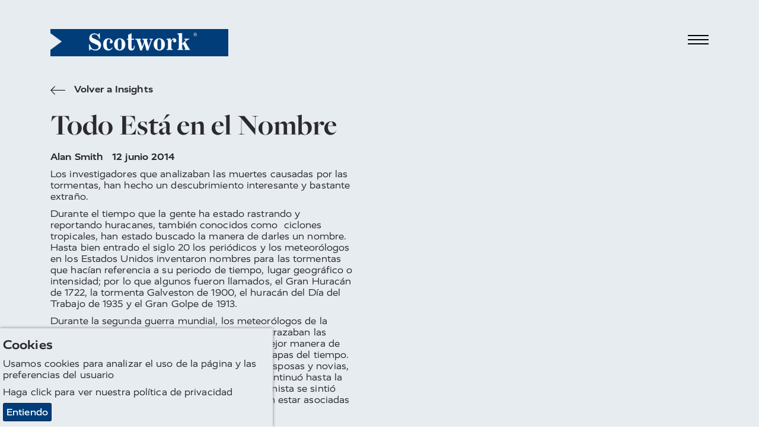

--- FILE ---
content_type: text/html; charset=utf-8
request_url: https://www.scotwork.es/recursos/2014/todo-esta-en-el-nombre/
body_size: 11014
content:

<!DOCTYPE html>
<html lang="es-ES" prefix="og: http://ogp.me/ns#">
<head>
    <meta charset="utf-8">
    <meta http-equiv="X-UA-Compatible" content="IE=edge">
    <meta name="google-site-verification" content="" />
    <meta name="viewport" content="width=device-width, height=device-height, initial-scale=1.0,minimum-scale=1.0">
    <meta name="umb-culture" content="es-ES" />

    
    <title title="Todo Est&#225; en el Nombre">Todo Est&#225; en el Nombre</title>
    <meta name="description" content="Along with blogs from our global consultants, we cover hot topics, negotiation insights, whitepapers, videos and eBooks on negotiation tips and how to negotiate in uncertain times and in a virtual environment.">
    <meta name="keywords" content="Negotiation insights
Insights
Hot topics
Powerful results brochure
Capability survey report
Blogs
Brochures
Negotiating in Uncertain Times
Negotiating begins at home 
Top Tips
Hints
Negotiating virtually
Negotiating via email
Telephone negotiations
Tips for negotiation preparation
Negotiation dilemmas
Tips for negotiating salary
Dealing with difficult people
What is negotiation strategy
Negotiation tips
Thought-leaders in negotiation">
    <meta name="author" content="Scotwork Spain">
                
<link rel="canonical" href="https://www.scotwork.es/recursos/2014/todo-esta-en-el-nombre/" />
<meta property="og:type" content="website">
<meta property="og:title" content="Todo Est&#225; en el Nombre" />
<meta property="og:image" content="https://www.scotwork.es/assets/images/scotwork-logo.png" />
<meta property="og:url" content="https://www.scotwork.es/recursos/2014/todo-esta-en-el-nombre/" />
<meta property="og:description" content="" />
<meta property="og:site_name" content="Scotwork" />

<meta name="twitter:card" content="summary" />
<meta name="twitter:site" content="Scotwork" />
<meta name="twitter:creator" content="Scotwork" />




    <script async src="https://www.googletagmanager.com/gtag/js?id="></script>
    <script async src='https://www.google-analytics.com/analytics.js'></script>
    <script type="text/javascript" src="/Assets/Js/twitterFetcher.min.js"></script>
    <script>
        window.dataLayer = window.dataLayer || [];
        function gtag() { dataLayer.push(arguments); }
        gtag('js', new Date());
        gtag('config', '');
    </script>
    <script>
        window.ga = window.ga || function () { (ga.q = ga.q || []).push(arguments) }; ga.l = +new Date;
        ga('create', '', 'auto');
        ga('send', 'pageview');
    </script>

    


    <link rel="stylesheet" type="text/css" href="/assets/css/style_v15.min.css">
    <link href='https://api.tiles.mapbox.com/mapbox-gl-js/v0.49.0/mapbox-gl.css' rel='stylesheet' />


    
        <link rel="stylesheet" href="https://use.typekit.net/nmn4dul.css">

    
    

<!-- Google tag (gtag.js) -->
<script async src="https://www.googletagmanager.com/gtag/js?id=G-VF4T961WVH"></script>
<script>
  window.dataLayer = window.dataLayer || [];
  function gtag(){dataLayer.push(arguments);}
  gtag('js', new Date());

  gtag('config', 'G-VF4T961WVH');
</script>

<!-- Google Tag Manager -->
<script>(function(w,d,s,l,i){w[l]=w[l]||[];w[l].push({'gtm.start':
new Date().getTime(),event:'gtm.js'});var f=d.getElementsByTagName(s)[0],
j=d.createElement(s),dl=l!='dataLayer'?'&l='+l:'';j.async=true;j.src=
'https://www.googletagmanager.com/gtm.js?id='+i+dl;f.parentNode.insertBefore(j,f);
})(window,document,'script','dataLayer','GTM-KXSSZHTD');</script>
<!-- End Google Tag Manager -->

<!-- Google Tag Manager -->
<script>(function(w,d,s,l,i){w[l]=w[l]||[];w[l].push({'gtm.start':
new Date().getTime(),event:'gtm.js'});var f=d.getElementsByTagName(s)[0],
j=d.createElement(s),dl=l!='dataLayer'?'&l='+l:'';j.async=true;j.src=
'https://www.googletagmanager.com/gtm.js?id='+i+dl;f.parentNode.insertBefore(j,f);
})(window,document,'script','dataLayer','GTM-KDCMJKL7');</script>
<!-- End Google Tag Manager -->

<!-- Google tag (gtag.js) -->
<script async src="https://www.googletagmanager.com/gtag/js?id=AW-16776958128"></script>
<script>
  window.dataLayer = window.dataLayer || [];
  function gtag(){dataLayer.push(arguments);}
  gtag('js', new Date());

  gtag('config', 'AW-16776958128');
</script>

<meta name="google-site-verification" content="eyNQri5EEypyXw3F8guIW9_Ri5F7eBanFJz10rG9NIM" />


    

    <link rel="icon" type="image/ico" href="/sw-favicon.ico">
</head>
<body>
    
<div id="downloadModal" class="modal">
    <div class="modal__dialog">
        

<div class="downloadFormSection background--scotworkCharcoal text--scotworkPink">
    <button class="button button--modalClose modal--close">
        <span class="">&times;</span>
    </button>
    <div class="container">
        <div class="subheading2 block__strapline">Descargar</div>

<form action="/recursos/2014/todo-esta-en-el-nombre/" class="" enctype="multipart/form-data" id="frmDownload" method="post"><input name="__RequestVerificationToken" type="hidden" value="vY1HvvQLwKRmZOwrTi6XCFSHdHKrcdKp9grTX4pqjsFOxoDttuHmvKGfRMGbc6n7Sf2b7R0QI4_wpuvDGljXrICzSYX5zXQvBVRr9JO0VPc1" /><input id="SettingsId" name="SettingsId" type="hidden" value="4897" />    <div class="form__wrapper">
        <div class="form__group">
            <label class="form__label" for="fullName-download">Nombre completo</label>
            <input class="form__element" data-val="true" data-val-required="* Requerido" id="fullName-download" name="FullName" placeholder="Nombre completo" type="text" value="" />
            <span class="field-validation-valid" data-valmsg-for="FullName" data-valmsg-replace="true"></span>
        </div>
        <div class="form__group">
            <label class="form__label" for="company-download">Empresa</label>
            <input class="form__element" data-val="true" data-val-required="* Requerido" id="company-download" name="Company" placeholder="Empresa" type="text" value="" />
            <span class="field-validation-valid" data-valmsg-for="Company" data-valmsg-replace="true"></span>
        </div>
        <div class="form__group">
            <label class="form__label" for="emailAddress-download">Correo electr&#243;nico</label>
            <input class="form__element" data-val="true" data-val-email="The Email Address field is not a valid e-mail address." data-val-required="* Requerido" id="emailAddress-download" name="EmailAddress" placeholder="Correo electrónico" type="text" value="" />
            <span class="field-validation-valid" data-valmsg-for="EmailAddress" data-valmsg-replace="true"></span>
        </div>
        <div class="form__group">
            <label class="form__label" for="contactNumber-download">N&#250;mero de contacto</label>
            <input class="form__element" data-val="true" data-val-required="* Requerido" id="contactNumber-download" name="ContactNumber" placeholder="Número de contacto" type="text" value="" />
            <span class="field-validation-valid" data-valmsg-for="ContactNumber" data-valmsg-replace="true"></span>
        </div>
        <div class="form__group">
            <label class="form__label" for="country-download">Pa&#237;s</label>
            <input class="form__element" data-val="true" data-val-required="* Requerido" id="country-download" name="Country" placeholder="País" type="text" value="" />
            <span class="field-validation-valid" data-valmsg-for="Country" data-valmsg-replace="true"></span>
        </div>
        <div class="form__group checkbox contactForm__gdpr">
            <input class="checkbox__input" data-val="true" data-val-required="The GDPROptIn field is required." id="gdprOptIn" name="GDPROptIn" type="checkbox" value="true" /><input name="GDPROptIn" type="hidden" value="false" />
            <label class="checkbox__label" for="gdprOptIn">Acepto recibir informaci&#243;n relevante de Scotwork</label>
        </div>
        <input id="FilePath" name="FilePath" type="hidden" value="" />
        <input id="DownloadType" name="DownloadType" type="hidden" value="" />
        <input id="Heading" name="Heading" type="hidden" value="" />
        <input class="referrerHiddenInput" id="Referrer" name="Referrer" type="hidden" value="" />

        <div class="form__bottom--download">
            <button class="button background--scotworkPink text--scotworkCharcoal contactForm__submit" onclick="sendGaEvent();" type="submit">Enviar</button>
            <input type="hidden" id="g-recaptcha-response" name="g-recaptcha-response">
            <div class="contactForm__captcha text--scotworkPink">
                <p>This site is protected by reCAPTCHA and the Google <a rel="noopener" href="https://policies.google.com/privacy" target="_blank" title="Google Privacy Policy">Privacy Policy</a> and <a rel="noopener" href="https://policies.google.com/terms" target="_blank" title="Google Terms">Terms of Service</a> apply. We value your privacy. For more information please refer to our <a rel="noopener" href="/privacy-policy" target="_blank" title="Scotwork privacy policy">Privacy Policy</a>.</p>
            </div>
        </div>
    </div>
<input name="ufprt" type="hidden" value="[base64]" /></form>    </div>
</div>

    </div>
</div>


<header class="navbar">
    <div class="container navbar__container">
        <a class="navbar__brand" href="/" title="home">
            <img class="logo" src="/media/q2en4tu4/sw-new-white-text.png" alt="Scotwork Logo" />
        </a>
        <button id="navbarToggle" class="navbar__toggler" data-toggle="collapse" data-target="#navbarSupportedContent" aria-controls="navbarSupportedContent" aria-expanded="false" aria-label="Toggle navigation">
            <div class="hamburger">
                <span class="hamburger__line line-1"></span>
                <span class="hamburger__line line-2"></span>
                <span class="hamburger__line line-3"></span>
                <span class="cross"></span>
            </div>
        </button>
    </div>
    <nav id="nav" class="nav">
        <ul class="container nav__list">
                <li class="nav__item">
                    <a class="nav__link nav__link--large" href="/">
Home                    </a>
                </li>
                                <li class="nav__item">
                        <a class="nav__link nav__link--large" href="/por-qu&#233;-scotwork/">
&#191;Por qu&#233; Scotwork?                        </a>
                    </li>
                    <li class="nav__item">
                        <a class="nav__link nav__link--large" href="/soluciones/programas-probados/">
Cursos de negociaci&#243;n                        </a>
                    </li>
                    <li class="nav__item">
                        <a class="nav__link nav__link--large" href="/sobre-scotwork/">
Sobre Scotwork                        </a>
                    </li>
                    <li class="nav__item">
                        <a class="nav__link nav__link--large" href="/soluciones/">
Soluciones                        </a>
                    </li>
                    <li class="nav__item">
                        <a class="nav__link nav__link--large" href="/reserve-su-curso/">
Reserve su curso abierto                        </a>
                    </li>
                    <li class="nav__item">
                        <a class="nav__link nav__link--large" href="/soluciones/asesoramiento/">
Asesoramiento                        </a>
                    </li>
                    <li class="nav__item">
                        <a class="nav__link nav__link--large" href="/pongase-en-contacto/">
P&#243;ngase en contacto                        </a>
                    </li>
                    <li class="nav__item">
                        <a class="active nav__link nav__link--large" href="/recursos/">
Recursos                        </a>
                    </li>
                <li class="nav__item--separate"><img class="link__icon" src="/Assets/Images/toolbox_icon.svg" alt="toolbox icon" /><a class="nav__link nav__link--small" href="https://tools.scotwork.com">Inicio de sesi&#243;n de Toolbox</a></li>
        </ul>
    </nav>
</header>



<section class="article background--scotworkGrey" data-colour="dark">
    <div class="container article__wrapper">
        <div class="article__header">
            <a href="/recursos/" title="Volver a Insights" class="quoteAuthor text--scotworkCharcoal insightsBackLink">
                <svg class="icon backIcon">
                    <use xlink:href="/Assets/Fonts/symbol-defs.svg#icon-arrow-left"></use>
                </svg>
                Volver a Insights
            </a>
            <h1 class="headline text--scotworkCharcoal headline--article">
                Todo Est&#225; en el Nombre
            </h1>
            <div class="quoteAuthor">
                <span class="appendableBlogPosts__author">Alan Smith</span>
                <time>12 junio 2014</time>
            </div>
            
        </div>
        <div class="article__side">
            <div class="article__image">
                            </div>
        </div>
        <article class="article__content">
            
<p>Los investigadores que analizaban las muertes causadas por las
tormentas, han hecho un descubrimiento interesante y bastante
extraño.</p>

<p>Durante el tiempo que la gente ha estado rastrando y reportando
huracanes, también conocidos como&nbsp; ciclones tropicales, han
estado buscado la manera de darles un nombre. Hasta bien entrado el
siglo 20 los periódicos y los meteorólogos en los Estados Unidos
inventaron nombres para las tormentas que hacían referencia a su
periodo de tiempo, lugar geográfico o intensidad; por lo que
algunos fueron llamados, el Gran Huracán de 1722, la tormenta
Galveston de 1900, el huracán del Día del Trabajo de 1935 y el Gran
Golpe de 1913.</p>

<p>Durante la segunda guerra mundial, los meteorólogos de la marina
y la fuerza aérea estadounidenses, que trazaban las tormentas sobre
el pacifico necesitaban una mejor manera de llamar los huracanes
mientras analizaban los mapas del tiempo. Muchos comenzaron a
rendir homenaje a sus esposas y novias, poniendo sus nombres a los
huracanes. Esto continuó hasta la década de los 60s, cuando el
Movimiento Feminista se sintió ofendido, opinaban que las mujeres
no deberían estar asociadas exclusivamente con muerte y
destrucción.</p>

<p>Desde entonces, los huracanes han sido llamados alternativamente
por nombres masculinos y femeninos.</p>

<p>¿Y que con todo esto?</p>

<p>Bien, los investigadores han descubierto que los huracanes con
nombres femeninos generan una mayor pérdida de vidas que los
masculinos. Parece que las personas que oyen hablar de la embestida
del huracán Penélope (no creo que exista en realidad) no causa
tanto temor como los que oyen que el Huracán Burt está en camino.
Como tales son menos propensos a cerrar las escotillas, correr por
las colinas o proteger sus bienes materiales, con consecuencias
potencialmente desastrosas.</p>

<p>Esto me hizo pensar.</p>

<p>Muchos de los clientes con los que tengo contacto de la
industria de servicios y venta, tienen una aversión profunda y
temerosa al Departamento de Compras, y van a sus inevitables
reuniones con temor. Otros clientes intentan garantizar la
eficiencia de la compra de productos y servicios para sus
organizaciones, entran a las reuniones con los vendedores, con
desconfianza y preocupación, como si fueran a ser engañados.</p>

<p>Esto puede crear una falta de creatividad, apertura y creación
de valor por ambas partes. No es especialmente útil si usted está
intentando crear una relación a largo plazo entre las dos partes
implicadas.</p>

<p>Tal vez deberíamos empezar por un cambio de nombre.</p>

<p>&nbsp;</p>

<p>Alan Smith</p>

        </article>
    </div>
</section>

<section class="dualBox" data-colour="light">
    <div class="dualBox__left background--scotworkGrey text--scotworkCharcoal">
        <div class="dualBox__container dualBox__container--left">
            <div class="dualBox__content dualBoxPadding--article dualBox__content--default dualBox__content--left">
                <div class="insightsItem--article">
                    <div class="insightsItem__top">
                        <div class="insightsItem__image insightsItem__image--default"
                             style="background-image:url(/media/cwshhm0a/alan-smith-300.jpg">
                        </div>
                        <div class="insightsItem__content">
                            <div class="quoteAuthor insightsItem__author">Alan Smith</div>
                                    <div class="quoteAuthor insightsItem__author">
                                        M&#225;s de Alan Smith:
                                    </div>
                                                                                        <a class="subheading3 text--uppercase insightsItem__heading" href="/recursos/2012/cu&#225;nto/" title="&#161;&#161;Cu&#225;nto!!">&#161;&#161;Cu&#225;nto!!</a><br />
                                <a class="subheading3 text--uppercase insightsItem__heading" href="/recursos/2017/un-acuerdo-007/" title="Un Acuerdo 007">Un Acuerdo 007</a>
                        </div>
                    </div>
                    <a class="button insightsItem__button insightsItem__button--article background--scotworkCharcoal text--scotworkGrey" href="/recursos/">
                        Volver a Insights
                    </a>
                </div>
            </div>
        </div>
    </div>
    <div class="dualBox__right background--scotworkCharcoal text--scotworkPink">
        <div class="dualBox__container dualBox__container--right">
            <div class="dualBox__content dualBoxPadding--article dualBox__content--default dualBox__content--right">
                <div>
                    <h3 class="subheading2 dualBox__strapline">
                        Suscr&#237;bete a nuestro blog
                    </h3>
                    <div class="dualBox__text">
                        



<form action="/recursos/2014/todo-esta-en-el-nombre/" class="blogsignupForm" enctype="multipart/form-data" id="frmBlogSignUp" method="post"><input name="__RequestVerificationToken" type="hidden" value="EY2Y4-lwW4ShSla0hsH9gU2YTSVrRzyorS3yO1EziawXLsruWY9cwQKKoxielrJfoK6ufEYWc7twCWfm3zmzX-NC0ZoYxkdafF1f-NOoA4I1" /><input id="Country" name="Country" type="hidden" value="Spain" /><input id="SettingsId" name="SettingsId" type="hidden" value="4897" />    <div class="form__wrapper">

        <div class="form__group">
            <label class="form__label" for="fullname-blog">Nombre completo</label>
            <input class="form__element" data-val="true" data-val-required="* Requerido" id="forename-blog" name="FullName" placeholder="Nombre completo" type="text" value="" />
            <span class="field-validation-valid" data-valmsg-for="FullName" data-valmsg-replace="true"></span>
        </div>
        <div class="form__group">
            <label class="form__label" for="email-blog">Correo electr&#243;nico</label>
            <input class="form__element" data-val="true" data-val-email="The Email Address field is not a valid e-mail address." data-val-required="* Requerido" id="email-blog" name="EmailAddress" placeholder="Correo electrónico" type="text" value="" />
            <span class="field-validation-valid" data-valmsg-for="EmailAddress" data-valmsg-replace="true"></span>
        </div>
        <div class="form__group checkbox contactForm__gdpr">
            <input class="checkbox__input" data-val="true" data-val-required="The GDPROptIn field is required." id="gdprOptIn-blog" name="GDPROptIn" type="checkbox" value="true" /><input name="GDPROptIn" type="hidden" value="false" />
            <label class="checkbox__label" for="gdprOptIn-blog">Acepto recibir informaci&#243;n relevante de Scotwork</label>
        </div>

        <div class="form__bottom--download">
            <button class="button background--scotworkPink text--scotworkCharcoal contactForm__submit" type="submit">Enviar</button>
            <input type="hidden" id="g-recaptcha-response_b" name="g-recaptcha-response_b">

            <div class="contactForm__captcha text--scotworkPink">
                <p>This site is protected by reCAPTCHA and the Google <a rel="noopener" href="https://policies.google.com/privacy" target="_blank" title="Google Privacy Policy">Privacy Policy</a> and <a rel="noopener" href="https://policies.google.com/terms" target="_blank" title="Google Terms">Terms of Service</a> apply. We value your privacy. For more information please refer to our <a rel="noopener" href="/privacy-policy" target="_blank" title="Scotwork privacy policy">Privacy Policy</a>.</p>
            </div>
        </div>

    </div>
<input name="ufprt" type="hidden" value="[base64]" /></form>

                    </div>
                </div>
            </div>
        </div>
    </div>
</section>









<footer>
    <div class="container footer">
        <div class="footer__left">
            <div class="footer__contact">
                    <a class="footer__contact_link" href="tel:+34914354999">(+34) 914 354 999</a>                                    <a class="footer__contact_link" href="mailto:info.es@scotwork.com">info.es@scotwork.com</a>            </div>
            <div class="social">
                    <a href="https://www.linkedin.com/company/scotwork" title="linkedin" target="_blank" class="social__link">
                        <svg class="social__icon">
                            <use xlink:href="/Assets/Fonts/symbol-defs.svg#icon-linkedin"></use>
                        </svg>
                    </a>                                    <a href="https://twitter.com/scotwork" title="twitter" target="_blank" class="social__link">
                        <svg class="social__icon">
                            <use xlink:href="/Assets/Fonts/symbol-defs.svg#icon-twitter"></use>
                        </svg>
                    </a>                                    <a href="https://www.facebook.com/Scotwork-155963327837283/" title="facebook" target="_blank" class="social__link">
                        <svg class="social__icon">
                            <use xlink:href="/Assets/Fonts/symbol-defs.svg#icon-facebook"></use>
                        </svg>
                    </a>            </div>
        </div>
        <div class="footer__mid">
                <div class="tweet_box" id="latesttweet"></div>
        </div>
        <div class="footer__mid2">
Blog m&#225;s reciente                <div class="tweet_box">
                    <p class="blogSummaryHeader">
                        <strong>Aplazamientos en la Negociaci&#243;n: Qu&#233; Son y C&#243;mo Utilizarlos Efectivamente</strong>
                    </p>
                    <p class="blogSummaryFooter fadeOut">En el mundo de las negociaciones, saber cu&#225;ndo...</p>

                    <div class='footerReadMore'>
                        <a href="/recursos/aplazamientos/" class="textLinkBlue" title="Aplazamientos en la Negociaci&#243;n: Qu&#233; Son y C&#243;mo Utilizarlos Efectivamente">Lee mas<span class="icon-arrow-right linkArrow"></span></a>
                    </div>
                </div>
        </div>
        <div class="footer__right">
            <img src="/media/q2en4tu4/sw-new-white-text.png" alt="Scotwork Logo" class="logo footer__image" />           
        </div>
        <div class="footer__bottom">
            <ul class="footer__links">
                    <li class="listItem">
                        <a class="listItem__link" title="Terms &amp; Conditions" href="/terms-conditions/">Terms &amp; Conditions</a>
                    </li>
                    <li class="listItem">
                        <a class="listItem__link" title="Privacy Policy" href="/privacy-policy/">Privacy Policy</a>
                    </li>
                    <li class="listItem">
                        <a class="listItem__link" title="Sitemap" href="/sitemap/">Sitemap</a>
                    </li>
                    <li class="listItem">
                        <a class="listItem__link" title="cursos de negociaci&#243;n y manejo de conflictos" href="/soluciones/programas-probados/">cursos de negociaci&#243;n y manejo de conflictos</a>
                    </li>
                    <li class="listItem">
                        <a class="listItem__link" title="cursos de negociaci&#243;n comercial" href="/soluciones/cursos-de-negociacion-comercial/">cursos de negociaci&#243;n comercial</a>
                    </li>
                    <li class="listItem">
                        <a class="listItem__link" title="cursos de negociacion y resolucion de conflictos" href="/soluciones/programas-probados/">cursos de negociacion y resolucion de conflictos</a>
                    </li>
                    <li class="listItem">
                        <a class="listItem__link" title="curso de negociacion con proveedores" href="/soluciones/ans/">curso de negociacion con proveedores</a>
                    </li>
            </ul>
            <p class="footer__copyright">© Scotwork Limited 2026</p>
        </div>
    </div>
</footer>





    
    <script src="/assets/js/svg4everybody.min.js" )'></script>
    <script>svg4everybody();</script>
    <script src="/assets/js/typed.js"></script>
    <script src="/assets/js/jquery.min.js"></script>
    <script src="/assets/js/jquery.scrollify.min.js"></script>
    <script src="/assets/js/jquery-ui.min.js"></script>
    <script src="/assets/js/jquery.validate.min.js"></script>
    <script src="/assets/js/jquery.validate.unobtrusive.min.js"></script>
    <script src="/assets/js/jquery.unobtrusive-ajax.min.js"></script>
    <script src="/assets/js/jquery.waypoints.min.js"></script>
    <script src="/assets/js/svg-pan-zoom.js"></script>
    <script src="/assets/js/slick.min.js"></script>
    <script src="/assets/js/main_v3.min.js"></script>
        <script>
            jQuery.extend(jQuery.validator.messages, {
                required: "* Requerido"
            });
        </script>
        <script
        src="https://www.google.com/recaptcha/api.js?render=6LckmvMZAAAAAFYFZhxl4r6lafkF4TBebCe01JSE&hl=es-ES"></script>
    <script>
        grecaptcha.ready(function () {
            grecaptcha.execute('6LckmvMZAAAAAFYFZhxl4r6lafkF4TBebCe01JSE', { action: 'RFP' }).then(function (token) {
                var gotDownloadCaptchaToken = document.getElementById('g-recaptcha-response');
                var gotContactCaptchaToken = document.getElementById('g-recaptcha-response_c');
                var gotRFPCaptchaToken = document.getElementById('g-recaptcha-response_r');
                var gotBlogSignupCaptchaToken = document.getElementById('g-recaptcha-response_b');
                var gotBookingCaptchaToken = document.getElementById('g-recaptcha-response_bk');
                if (gotDownloadCaptchaToken != null) {
                    document.getElementById('g-recaptcha-response').value = token;
                }
                if (gotContactCaptchaToken != null) {
                    document.getElementById('g-recaptcha-response_c').value = token;
                }
                if (gotRFPCaptchaToken != null) {
                    document.getElementById('g-recaptcha-response_r').value = token;
                }
                if (gotBlogSignupCaptchaToken != null) {
                    document.getElementById('g-recaptcha-response_b').value = token;
                }
                if (gotBookingCaptchaToken != null) {
                    document.getElementById('g-recaptcha-response_bk').value = token;
                }
            });
        });
    </script>
    <!-- Google Tag Manager (noscript) -->
<noscript><iframe src="https://www.googletagmanager.com/ns.html?id=GTM-KXSSZHTD"
height="0" width="0" style="display:none;visibility:hidden"></iframe></noscript>
<!-- End Google Tag Manager (noscript) -->


<!-- Google Tag Manager (noscript) -->
<noscript><iframe src="https://www.googletagmanager.com/ns.html?id=GTM-KDCMJKL7"
height="0" width="0" style="display:none;visibility:hidden"></iframe></noscript>
<!-- End Google Tag Manager (noscript) -->

<script type="text/javascript">

    (function(e,t,o,n,p,r,i){e.visitorGlobalObjectAlias=n;e[e.visitorGlobalObjectAlias]=e[e.visitorGlobalObjectAlias]||function(){(e[e.visitorGlobalObjectAlias].q=e[e.visitorGlobalObjectAlias].q||[]).push(arguments)};e[e.visitorGlobalObjectAlias].l=(new Date).getTime();r=t.createElement("script");r.src=o;r.async=true;i=t.getElementsByTagName("script")[0];i.parentNode.insertBefore(r,i)})(window,document,"https://diffuser-cdn.app-us1.com/diffuser/diffuser.js","vgo");

    vgo('setAccount', '67363092');

    vgo('setTrackByDefault', true);



    vgo('process');

</script>

<script>
    (function (o, u, t, b, a, s, e, p) {
        window[b] = window[b] || {}; (e = e || [])['key'] = o; e['__obr'] = u.location.href; e['__obrf'] = u.referrer || 0; a = [];
        u.location.search.replace('?', '').split('&').forEach(function (q) { if (q.startsWith(b) || q.startsWith('_obid')) e[q.split('=')[0]] = q.split('=')[1]; });
        e['_obid'] = e['_obid'] || (u.cookie.match(/(^|;)\s*_obid\s*=\s*([^;]+)/) || []).pop() || 0;
        for (k in e) { if (e.hasOwnProperty(k)) a.push(encodeURIComponent(k) + '=' + encodeURIComponent(e[k])); }
        s = u.createElement('script'); s.async = true; s.src = t + '?' + a.join('&'); p = u.getElementsByTagName('script')[0]; p.parentNode.insertBefore(s, p);
    })('f7575a9d-84a0-4bf6-acdb-148cbe01adce', document, 'https://plugin.sopro.io/hq.js', 'outbase')
</script>
                     
    

    
    <div class="cookie-notice background--scotworkGrey text--scotworkCharcoal">
        <div class="inner">
                <p class="subheading3">Cookies</p>

                <p>Usamos cookies para analizar el uso de la p&#225;gina y las preferencias del usuario</p>

<p>Haga click para ver nuestra <a href="/privacy-policy/" title="Privacy Policy">política de privacidad</a></p>            <p class="accept-btn-container">
                <a class="button accept-cookies background--scotworkBlue text--defaultWhite" href="#">Entiendo</a>
            </p>
        </div>
    </div>



    <script>

         $(document).ready(function () {
             twitterFetcher.fetch({
                 "profile": { "screenName": 'scotwork' },
                 "domId": 'latesttweet', "maxTweets": 1,
                 "enableLinks": true,
                 "showUser": false,
                 "showTime": false,
                 "showImages": false,
                 "showInteraction": false,
                 "customCallback": window.handleTweets,
                 "lang": 'en'
             });
         });
    </script>
</body>
</html>


--- FILE ---
content_type: text/html; charset=utf-8
request_url: https://www.google.com/recaptcha/api2/anchor?ar=1&k=6LckmvMZAAAAAFYFZhxl4r6lafkF4TBebCe01JSE&co=aHR0cHM6Ly93d3cuc2NvdHdvcmsuZXM6NDQz&hl=es&v=PoyoqOPhxBO7pBk68S4YbpHZ&size=invisible&anchor-ms=20000&execute-ms=30000&cb=vap4jxh486i0
body_size: 48943
content:
<!DOCTYPE HTML><html dir="ltr" lang="es"><head><meta http-equiv="Content-Type" content="text/html; charset=UTF-8">
<meta http-equiv="X-UA-Compatible" content="IE=edge">
<title>reCAPTCHA</title>
<style type="text/css">
/* cyrillic-ext */
@font-face {
  font-family: 'Roboto';
  font-style: normal;
  font-weight: 400;
  font-stretch: 100%;
  src: url(//fonts.gstatic.com/s/roboto/v48/KFO7CnqEu92Fr1ME7kSn66aGLdTylUAMa3GUBHMdazTgWw.woff2) format('woff2');
  unicode-range: U+0460-052F, U+1C80-1C8A, U+20B4, U+2DE0-2DFF, U+A640-A69F, U+FE2E-FE2F;
}
/* cyrillic */
@font-face {
  font-family: 'Roboto';
  font-style: normal;
  font-weight: 400;
  font-stretch: 100%;
  src: url(//fonts.gstatic.com/s/roboto/v48/KFO7CnqEu92Fr1ME7kSn66aGLdTylUAMa3iUBHMdazTgWw.woff2) format('woff2');
  unicode-range: U+0301, U+0400-045F, U+0490-0491, U+04B0-04B1, U+2116;
}
/* greek-ext */
@font-face {
  font-family: 'Roboto';
  font-style: normal;
  font-weight: 400;
  font-stretch: 100%;
  src: url(//fonts.gstatic.com/s/roboto/v48/KFO7CnqEu92Fr1ME7kSn66aGLdTylUAMa3CUBHMdazTgWw.woff2) format('woff2');
  unicode-range: U+1F00-1FFF;
}
/* greek */
@font-face {
  font-family: 'Roboto';
  font-style: normal;
  font-weight: 400;
  font-stretch: 100%;
  src: url(//fonts.gstatic.com/s/roboto/v48/KFO7CnqEu92Fr1ME7kSn66aGLdTylUAMa3-UBHMdazTgWw.woff2) format('woff2');
  unicode-range: U+0370-0377, U+037A-037F, U+0384-038A, U+038C, U+038E-03A1, U+03A3-03FF;
}
/* math */
@font-face {
  font-family: 'Roboto';
  font-style: normal;
  font-weight: 400;
  font-stretch: 100%;
  src: url(//fonts.gstatic.com/s/roboto/v48/KFO7CnqEu92Fr1ME7kSn66aGLdTylUAMawCUBHMdazTgWw.woff2) format('woff2');
  unicode-range: U+0302-0303, U+0305, U+0307-0308, U+0310, U+0312, U+0315, U+031A, U+0326-0327, U+032C, U+032F-0330, U+0332-0333, U+0338, U+033A, U+0346, U+034D, U+0391-03A1, U+03A3-03A9, U+03B1-03C9, U+03D1, U+03D5-03D6, U+03F0-03F1, U+03F4-03F5, U+2016-2017, U+2034-2038, U+203C, U+2040, U+2043, U+2047, U+2050, U+2057, U+205F, U+2070-2071, U+2074-208E, U+2090-209C, U+20D0-20DC, U+20E1, U+20E5-20EF, U+2100-2112, U+2114-2115, U+2117-2121, U+2123-214F, U+2190, U+2192, U+2194-21AE, U+21B0-21E5, U+21F1-21F2, U+21F4-2211, U+2213-2214, U+2216-22FF, U+2308-230B, U+2310, U+2319, U+231C-2321, U+2336-237A, U+237C, U+2395, U+239B-23B7, U+23D0, U+23DC-23E1, U+2474-2475, U+25AF, U+25B3, U+25B7, U+25BD, U+25C1, U+25CA, U+25CC, U+25FB, U+266D-266F, U+27C0-27FF, U+2900-2AFF, U+2B0E-2B11, U+2B30-2B4C, U+2BFE, U+3030, U+FF5B, U+FF5D, U+1D400-1D7FF, U+1EE00-1EEFF;
}
/* symbols */
@font-face {
  font-family: 'Roboto';
  font-style: normal;
  font-weight: 400;
  font-stretch: 100%;
  src: url(//fonts.gstatic.com/s/roboto/v48/KFO7CnqEu92Fr1ME7kSn66aGLdTylUAMaxKUBHMdazTgWw.woff2) format('woff2');
  unicode-range: U+0001-000C, U+000E-001F, U+007F-009F, U+20DD-20E0, U+20E2-20E4, U+2150-218F, U+2190, U+2192, U+2194-2199, U+21AF, U+21E6-21F0, U+21F3, U+2218-2219, U+2299, U+22C4-22C6, U+2300-243F, U+2440-244A, U+2460-24FF, U+25A0-27BF, U+2800-28FF, U+2921-2922, U+2981, U+29BF, U+29EB, U+2B00-2BFF, U+4DC0-4DFF, U+FFF9-FFFB, U+10140-1018E, U+10190-1019C, U+101A0, U+101D0-101FD, U+102E0-102FB, U+10E60-10E7E, U+1D2C0-1D2D3, U+1D2E0-1D37F, U+1F000-1F0FF, U+1F100-1F1AD, U+1F1E6-1F1FF, U+1F30D-1F30F, U+1F315, U+1F31C, U+1F31E, U+1F320-1F32C, U+1F336, U+1F378, U+1F37D, U+1F382, U+1F393-1F39F, U+1F3A7-1F3A8, U+1F3AC-1F3AF, U+1F3C2, U+1F3C4-1F3C6, U+1F3CA-1F3CE, U+1F3D4-1F3E0, U+1F3ED, U+1F3F1-1F3F3, U+1F3F5-1F3F7, U+1F408, U+1F415, U+1F41F, U+1F426, U+1F43F, U+1F441-1F442, U+1F444, U+1F446-1F449, U+1F44C-1F44E, U+1F453, U+1F46A, U+1F47D, U+1F4A3, U+1F4B0, U+1F4B3, U+1F4B9, U+1F4BB, U+1F4BF, U+1F4C8-1F4CB, U+1F4D6, U+1F4DA, U+1F4DF, U+1F4E3-1F4E6, U+1F4EA-1F4ED, U+1F4F7, U+1F4F9-1F4FB, U+1F4FD-1F4FE, U+1F503, U+1F507-1F50B, U+1F50D, U+1F512-1F513, U+1F53E-1F54A, U+1F54F-1F5FA, U+1F610, U+1F650-1F67F, U+1F687, U+1F68D, U+1F691, U+1F694, U+1F698, U+1F6AD, U+1F6B2, U+1F6B9-1F6BA, U+1F6BC, U+1F6C6-1F6CF, U+1F6D3-1F6D7, U+1F6E0-1F6EA, U+1F6F0-1F6F3, U+1F6F7-1F6FC, U+1F700-1F7FF, U+1F800-1F80B, U+1F810-1F847, U+1F850-1F859, U+1F860-1F887, U+1F890-1F8AD, U+1F8B0-1F8BB, U+1F8C0-1F8C1, U+1F900-1F90B, U+1F93B, U+1F946, U+1F984, U+1F996, U+1F9E9, U+1FA00-1FA6F, U+1FA70-1FA7C, U+1FA80-1FA89, U+1FA8F-1FAC6, U+1FACE-1FADC, U+1FADF-1FAE9, U+1FAF0-1FAF8, U+1FB00-1FBFF;
}
/* vietnamese */
@font-face {
  font-family: 'Roboto';
  font-style: normal;
  font-weight: 400;
  font-stretch: 100%;
  src: url(//fonts.gstatic.com/s/roboto/v48/KFO7CnqEu92Fr1ME7kSn66aGLdTylUAMa3OUBHMdazTgWw.woff2) format('woff2');
  unicode-range: U+0102-0103, U+0110-0111, U+0128-0129, U+0168-0169, U+01A0-01A1, U+01AF-01B0, U+0300-0301, U+0303-0304, U+0308-0309, U+0323, U+0329, U+1EA0-1EF9, U+20AB;
}
/* latin-ext */
@font-face {
  font-family: 'Roboto';
  font-style: normal;
  font-weight: 400;
  font-stretch: 100%;
  src: url(//fonts.gstatic.com/s/roboto/v48/KFO7CnqEu92Fr1ME7kSn66aGLdTylUAMa3KUBHMdazTgWw.woff2) format('woff2');
  unicode-range: U+0100-02BA, U+02BD-02C5, U+02C7-02CC, U+02CE-02D7, U+02DD-02FF, U+0304, U+0308, U+0329, U+1D00-1DBF, U+1E00-1E9F, U+1EF2-1EFF, U+2020, U+20A0-20AB, U+20AD-20C0, U+2113, U+2C60-2C7F, U+A720-A7FF;
}
/* latin */
@font-face {
  font-family: 'Roboto';
  font-style: normal;
  font-weight: 400;
  font-stretch: 100%;
  src: url(//fonts.gstatic.com/s/roboto/v48/KFO7CnqEu92Fr1ME7kSn66aGLdTylUAMa3yUBHMdazQ.woff2) format('woff2');
  unicode-range: U+0000-00FF, U+0131, U+0152-0153, U+02BB-02BC, U+02C6, U+02DA, U+02DC, U+0304, U+0308, U+0329, U+2000-206F, U+20AC, U+2122, U+2191, U+2193, U+2212, U+2215, U+FEFF, U+FFFD;
}
/* cyrillic-ext */
@font-face {
  font-family: 'Roboto';
  font-style: normal;
  font-weight: 500;
  font-stretch: 100%;
  src: url(//fonts.gstatic.com/s/roboto/v48/KFO7CnqEu92Fr1ME7kSn66aGLdTylUAMa3GUBHMdazTgWw.woff2) format('woff2');
  unicode-range: U+0460-052F, U+1C80-1C8A, U+20B4, U+2DE0-2DFF, U+A640-A69F, U+FE2E-FE2F;
}
/* cyrillic */
@font-face {
  font-family: 'Roboto';
  font-style: normal;
  font-weight: 500;
  font-stretch: 100%;
  src: url(//fonts.gstatic.com/s/roboto/v48/KFO7CnqEu92Fr1ME7kSn66aGLdTylUAMa3iUBHMdazTgWw.woff2) format('woff2');
  unicode-range: U+0301, U+0400-045F, U+0490-0491, U+04B0-04B1, U+2116;
}
/* greek-ext */
@font-face {
  font-family: 'Roboto';
  font-style: normal;
  font-weight: 500;
  font-stretch: 100%;
  src: url(//fonts.gstatic.com/s/roboto/v48/KFO7CnqEu92Fr1ME7kSn66aGLdTylUAMa3CUBHMdazTgWw.woff2) format('woff2');
  unicode-range: U+1F00-1FFF;
}
/* greek */
@font-face {
  font-family: 'Roboto';
  font-style: normal;
  font-weight: 500;
  font-stretch: 100%;
  src: url(//fonts.gstatic.com/s/roboto/v48/KFO7CnqEu92Fr1ME7kSn66aGLdTylUAMa3-UBHMdazTgWw.woff2) format('woff2');
  unicode-range: U+0370-0377, U+037A-037F, U+0384-038A, U+038C, U+038E-03A1, U+03A3-03FF;
}
/* math */
@font-face {
  font-family: 'Roboto';
  font-style: normal;
  font-weight: 500;
  font-stretch: 100%;
  src: url(//fonts.gstatic.com/s/roboto/v48/KFO7CnqEu92Fr1ME7kSn66aGLdTylUAMawCUBHMdazTgWw.woff2) format('woff2');
  unicode-range: U+0302-0303, U+0305, U+0307-0308, U+0310, U+0312, U+0315, U+031A, U+0326-0327, U+032C, U+032F-0330, U+0332-0333, U+0338, U+033A, U+0346, U+034D, U+0391-03A1, U+03A3-03A9, U+03B1-03C9, U+03D1, U+03D5-03D6, U+03F0-03F1, U+03F4-03F5, U+2016-2017, U+2034-2038, U+203C, U+2040, U+2043, U+2047, U+2050, U+2057, U+205F, U+2070-2071, U+2074-208E, U+2090-209C, U+20D0-20DC, U+20E1, U+20E5-20EF, U+2100-2112, U+2114-2115, U+2117-2121, U+2123-214F, U+2190, U+2192, U+2194-21AE, U+21B0-21E5, U+21F1-21F2, U+21F4-2211, U+2213-2214, U+2216-22FF, U+2308-230B, U+2310, U+2319, U+231C-2321, U+2336-237A, U+237C, U+2395, U+239B-23B7, U+23D0, U+23DC-23E1, U+2474-2475, U+25AF, U+25B3, U+25B7, U+25BD, U+25C1, U+25CA, U+25CC, U+25FB, U+266D-266F, U+27C0-27FF, U+2900-2AFF, U+2B0E-2B11, U+2B30-2B4C, U+2BFE, U+3030, U+FF5B, U+FF5D, U+1D400-1D7FF, U+1EE00-1EEFF;
}
/* symbols */
@font-face {
  font-family: 'Roboto';
  font-style: normal;
  font-weight: 500;
  font-stretch: 100%;
  src: url(//fonts.gstatic.com/s/roboto/v48/KFO7CnqEu92Fr1ME7kSn66aGLdTylUAMaxKUBHMdazTgWw.woff2) format('woff2');
  unicode-range: U+0001-000C, U+000E-001F, U+007F-009F, U+20DD-20E0, U+20E2-20E4, U+2150-218F, U+2190, U+2192, U+2194-2199, U+21AF, U+21E6-21F0, U+21F3, U+2218-2219, U+2299, U+22C4-22C6, U+2300-243F, U+2440-244A, U+2460-24FF, U+25A0-27BF, U+2800-28FF, U+2921-2922, U+2981, U+29BF, U+29EB, U+2B00-2BFF, U+4DC0-4DFF, U+FFF9-FFFB, U+10140-1018E, U+10190-1019C, U+101A0, U+101D0-101FD, U+102E0-102FB, U+10E60-10E7E, U+1D2C0-1D2D3, U+1D2E0-1D37F, U+1F000-1F0FF, U+1F100-1F1AD, U+1F1E6-1F1FF, U+1F30D-1F30F, U+1F315, U+1F31C, U+1F31E, U+1F320-1F32C, U+1F336, U+1F378, U+1F37D, U+1F382, U+1F393-1F39F, U+1F3A7-1F3A8, U+1F3AC-1F3AF, U+1F3C2, U+1F3C4-1F3C6, U+1F3CA-1F3CE, U+1F3D4-1F3E0, U+1F3ED, U+1F3F1-1F3F3, U+1F3F5-1F3F7, U+1F408, U+1F415, U+1F41F, U+1F426, U+1F43F, U+1F441-1F442, U+1F444, U+1F446-1F449, U+1F44C-1F44E, U+1F453, U+1F46A, U+1F47D, U+1F4A3, U+1F4B0, U+1F4B3, U+1F4B9, U+1F4BB, U+1F4BF, U+1F4C8-1F4CB, U+1F4D6, U+1F4DA, U+1F4DF, U+1F4E3-1F4E6, U+1F4EA-1F4ED, U+1F4F7, U+1F4F9-1F4FB, U+1F4FD-1F4FE, U+1F503, U+1F507-1F50B, U+1F50D, U+1F512-1F513, U+1F53E-1F54A, U+1F54F-1F5FA, U+1F610, U+1F650-1F67F, U+1F687, U+1F68D, U+1F691, U+1F694, U+1F698, U+1F6AD, U+1F6B2, U+1F6B9-1F6BA, U+1F6BC, U+1F6C6-1F6CF, U+1F6D3-1F6D7, U+1F6E0-1F6EA, U+1F6F0-1F6F3, U+1F6F7-1F6FC, U+1F700-1F7FF, U+1F800-1F80B, U+1F810-1F847, U+1F850-1F859, U+1F860-1F887, U+1F890-1F8AD, U+1F8B0-1F8BB, U+1F8C0-1F8C1, U+1F900-1F90B, U+1F93B, U+1F946, U+1F984, U+1F996, U+1F9E9, U+1FA00-1FA6F, U+1FA70-1FA7C, U+1FA80-1FA89, U+1FA8F-1FAC6, U+1FACE-1FADC, U+1FADF-1FAE9, U+1FAF0-1FAF8, U+1FB00-1FBFF;
}
/* vietnamese */
@font-face {
  font-family: 'Roboto';
  font-style: normal;
  font-weight: 500;
  font-stretch: 100%;
  src: url(//fonts.gstatic.com/s/roboto/v48/KFO7CnqEu92Fr1ME7kSn66aGLdTylUAMa3OUBHMdazTgWw.woff2) format('woff2');
  unicode-range: U+0102-0103, U+0110-0111, U+0128-0129, U+0168-0169, U+01A0-01A1, U+01AF-01B0, U+0300-0301, U+0303-0304, U+0308-0309, U+0323, U+0329, U+1EA0-1EF9, U+20AB;
}
/* latin-ext */
@font-face {
  font-family: 'Roboto';
  font-style: normal;
  font-weight: 500;
  font-stretch: 100%;
  src: url(//fonts.gstatic.com/s/roboto/v48/KFO7CnqEu92Fr1ME7kSn66aGLdTylUAMa3KUBHMdazTgWw.woff2) format('woff2');
  unicode-range: U+0100-02BA, U+02BD-02C5, U+02C7-02CC, U+02CE-02D7, U+02DD-02FF, U+0304, U+0308, U+0329, U+1D00-1DBF, U+1E00-1E9F, U+1EF2-1EFF, U+2020, U+20A0-20AB, U+20AD-20C0, U+2113, U+2C60-2C7F, U+A720-A7FF;
}
/* latin */
@font-face {
  font-family: 'Roboto';
  font-style: normal;
  font-weight: 500;
  font-stretch: 100%;
  src: url(//fonts.gstatic.com/s/roboto/v48/KFO7CnqEu92Fr1ME7kSn66aGLdTylUAMa3yUBHMdazQ.woff2) format('woff2');
  unicode-range: U+0000-00FF, U+0131, U+0152-0153, U+02BB-02BC, U+02C6, U+02DA, U+02DC, U+0304, U+0308, U+0329, U+2000-206F, U+20AC, U+2122, U+2191, U+2193, U+2212, U+2215, U+FEFF, U+FFFD;
}
/* cyrillic-ext */
@font-face {
  font-family: 'Roboto';
  font-style: normal;
  font-weight: 900;
  font-stretch: 100%;
  src: url(//fonts.gstatic.com/s/roboto/v48/KFO7CnqEu92Fr1ME7kSn66aGLdTylUAMa3GUBHMdazTgWw.woff2) format('woff2');
  unicode-range: U+0460-052F, U+1C80-1C8A, U+20B4, U+2DE0-2DFF, U+A640-A69F, U+FE2E-FE2F;
}
/* cyrillic */
@font-face {
  font-family: 'Roboto';
  font-style: normal;
  font-weight: 900;
  font-stretch: 100%;
  src: url(//fonts.gstatic.com/s/roboto/v48/KFO7CnqEu92Fr1ME7kSn66aGLdTylUAMa3iUBHMdazTgWw.woff2) format('woff2');
  unicode-range: U+0301, U+0400-045F, U+0490-0491, U+04B0-04B1, U+2116;
}
/* greek-ext */
@font-face {
  font-family: 'Roboto';
  font-style: normal;
  font-weight: 900;
  font-stretch: 100%;
  src: url(//fonts.gstatic.com/s/roboto/v48/KFO7CnqEu92Fr1ME7kSn66aGLdTylUAMa3CUBHMdazTgWw.woff2) format('woff2');
  unicode-range: U+1F00-1FFF;
}
/* greek */
@font-face {
  font-family: 'Roboto';
  font-style: normal;
  font-weight: 900;
  font-stretch: 100%;
  src: url(//fonts.gstatic.com/s/roboto/v48/KFO7CnqEu92Fr1ME7kSn66aGLdTylUAMa3-UBHMdazTgWw.woff2) format('woff2');
  unicode-range: U+0370-0377, U+037A-037F, U+0384-038A, U+038C, U+038E-03A1, U+03A3-03FF;
}
/* math */
@font-face {
  font-family: 'Roboto';
  font-style: normal;
  font-weight: 900;
  font-stretch: 100%;
  src: url(//fonts.gstatic.com/s/roboto/v48/KFO7CnqEu92Fr1ME7kSn66aGLdTylUAMawCUBHMdazTgWw.woff2) format('woff2');
  unicode-range: U+0302-0303, U+0305, U+0307-0308, U+0310, U+0312, U+0315, U+031A, U+0326-0327, U+032C, U+032F-0330, U+0332-0333, U+0338, U+033A, U+0346, U+034D, U+0391-03A1, U+03A3-03A9, U+03B1-03C9, U+03D1, U+03D5-03D6, U+03F0-03F1, U+03F4-03F5, U+2016-2017, U+2034-2038, U+203C, U+2040, U+2043, U+2047, U+2050, U+2057, U+205F, U+2070-2071, U+2074-208E, U+2090-209C, U+20D0-20DC, U+20E1, U+20E5-20EF, U+2100-2112, U+2114-2115, U+2117-2121, U+2123-214F, U+2190, U+2192, U+2194-21AE, U+21B0-21E5, U+21F1-21F2, U+21F4-2211, U+2213-2214, U+2216-22FF, U+2308-230B, U+2310, U+2319, U+231C-2321, U+2336-237A, U+237C, U+2395, U+239B-23B7, U+23D0, U+23DC-23E1, U+2474-2475, U+25AF, U+25B3, U+25B7, U+25BD, U+25C1, U+25CA, U+25CC, U+25FB, U+266D-266F, U+27C0-27FF, U+2900-2AFF, U+2B0E-2B11, U+2B30-2B4C, U+2BFE, U+3030, U+FF5B, U+FF5D, U+1D400-1D7FF, U+1EE00-1EEFF;
}
/* symbols */
@font-face {
  font-family: 'Roboto';
  font-style: normal;
  font-weight: 900;
  font-stretch: 100%;
  src: url(//fonts.gstatic.com/s/roboto/v48/KFO7CnqEu92Fr1ME7kSn66aGLdTylUAMaxKUBHMdazTgWw.woff2) format('woff2');
  unicode-range: U+0001-000C, U+000E-001F, U+007F-009F, U+20DD-20E0, U+20E2-20E4, U+2150-218F, U+2190, U+2192, U+2194-2199, U+21AF, U+21E6-21F0, U+21F3, U+2218-2219, U+2299, U+22C4-22C6, U+2300-243F, U+2440-244A, U+2460-24FF, U+25A0-27BF, U+2800-28FF, U+2921-2922, U+2981, U+29BF, U+29EB, U+2B00-2BFF, U+4DC0-4DFF, U+FFF9-FFFB, U+10140-1018E, U+10190-1019C, U+101A0, U+101D0-101FD, U+102E0-102FB, U+10E60-10E7E, U+1D2C0-1D2D3, U+1D2E0-1D37F, U+1F000-1F0FF, U+1F100-1F1AD, U+1F1E6-1F1FF, U+1F30D-1F30F, U+1F315, U+1F31C, U+1F31E, U+1F320-1F32C, U+1F336, U+1F378, U+1F37D, U+1F382, U+1F393-1F39F, U+1F3A7-1F3A8, U+1F3AC-1F3AF, U+1F3C2, U+1F3C4-1F3C6, U+1F3CA-1F3CE, U+1F3D4-1F3E0, U+1F3ED, U+1F3F1-1F3F3, U+1F3F5-1F3F7, U+1F408, U+1F415, U+1F41F, U+1F426, U+1F43F, U+1F441-1F442, U+1F444, U+1F446-1F449, U+1F44C-1F44E, U+1F453, U+1F46A, U+1F47D, U+1F4A3, U+1F4B0, U+1F4B3, U+1F4B9, U+1F4BB, U+1F4BF, U+1F4C8-1F4CB, U+1F4D6, U+1F4DA, U+1F4DF, U+1F4E3-1F4E6, U+1F4EA-1F4ED, U+1F4F7, U+1F4F9-1F4FB, U+1F4FD-1F4FE, U+1F503, U+1F507-1F50B, U+1F50D, U+1F512-1F513, U+1F53E-1F54A, U+1F54F-1F5FA, U+1F610, U+1F650-1F67F, U+1F687, U+1F68D, U+1F691, U+1F694, U+1F698, U+1F6AD, U+1F6B2, U+1F6B9-1F6BA, U+1F6BC, U+1F6C6-1F6CF, U+1F6D3-1F6D7, U+1F6E0-1F6EA, U+1F6F0-1F6F3, U+1F6F7-1F6FC, U+1F700-1F7FF, U+1F800-1F80B, U+1F810-1F847, U+1F850-1F859, U+1F860-1F887, U+1F890-1F8AD, U+1F8B0-1F8BB, U+1F8C0-1F8C1, U+1F900-1F90B, U+1F93B, U+1F946, U+1F984, U+1F996, U+1F9E9, U+1FA00-1FA6F, U+1FA70-1FA7C, U+1FA80-1FA89, U+1FA8F-1FAC6, U+1FACE-1FADC, U+1FADF-1FAE9, U+1FAF0-1FAF8, U+1FB00-1FBFF;
}
/* vietnamese */
@font-face {
  font-family: 'Roboto';
  font-style: normal;
  font-weight: 900;
  font-stretch: 100%;
  src: url(//fonts.gstatic.com/s/roboto/v48/KFO7CnqEu92Fr1ME7kSn66aGLdTylUAMa3OUBHMdazTgWw.woff2) format('woff2');
  unicode-range: U+0102-0103, U+0110-0111, U+0128-0129, U+0168-0169, U+01A0-01A1, U+01AF-01B0, U+0300-0301, U+0303-0304, U+0308-0309, U+0323, U+0329, U+1EA0-1EF9, U+20AB;
}
/* latin-ext */
@font-face {
  font-family: 'Roboto';
  font-style: normal;
  font-weight: 900;
  font-stretch: 100%;
  src: url(//fonts.gstatic.com/s/roboto/v48/KFO7CnqEu92Fr1ME7kSn66aGLdTylUAMa3KUBHMdazTgWw.woff2) format('woff2');
  unicode-range: U+0100-02BA, U+02BD-02C5, U+02C7-02CC, U+02CE-02D7, U+02DD-02FF, U+0304, U+0308, U+0329, U+1D00-1DBF, U+1E00-1E9F, U+1EF2-1EFF, U+2020, U+20A0-20AB, U+20AD-20C0, U+2113, U+2C60-2C7F, U+A720-A7FF;
}
/* latin */
@font-face {
  font-family: 'Roboto';
  font-style: normal;
  font-weight: 900;
  font-stretch: 100%;
  src: url(//fonts.gstatic.com/s/roboto/v48/KFO7CnqEu92Fr1ME7kSn66aGLdTylUAMa3yUBHMdazQ.woff2) format('woff2');
  unicode-range: U+0000-00FF, U+0131, U+0152-0153, U+02BB-02BC, U+02C6, U+02DA, U+02DC, U+0304, U+0308, U+0329, U+2000-206F, U+20AC, U+2122, U+2191, U+2193, U+2212, U+2215, U+FEFF, U+FFFD;
}

</style>
<link rel="stylesheet" type="text/css" href="https://www.gstatic.com/recaptcha/releases/PoyoqOPhxBO7pBk68S4YbpHZ/styles__ltr.css">
<script nonce="HrqsO0tNfKoF4tzi7hsglQ" type="text/javascript">window['__recaptcha_api'] = 'https://www.google.com/recaptcha/api2/';</script>
<script type="text/javascript" src="https://www.gstatic.com/recaptcha/releases/PoyoqOPhxBO7pBk68S4YbpHZ/recaptcha__es.js" nonce="HrqsO0tNfKoF4tzi7hsglQ">
      
    </script></head>
<body><div id="rc-anchor-alert" class="rc-anchor-alert"></div>
<input type="hidden" id="recaptcha-token" value="[base64]">
<script type="text/javascript" nonce="HrqsO0tNfKoF4tzi7hsglQ">
      recaptcha.anchor.Main.init("[\x22ainput\x22,[\x22bgdata\x22,\x22\x22,\[base64]/[base64]/[base64]/ZyhXLGgpOnEoW04sMjEsbF0sVywwKSxoKSxmYWxzZSxmYWxzZSl9Y2F0Y2goayl7RygzNTgsVyk/[base64]/[base64]/[base64]/[base64]/[base64]/[base64]/[base64]/bmV3IEJbT10oRFswXSk6dz09Mj9uZXcgQltPXShEWzBdLERbMV0pOnc9PTM/bmV3IEJbT10oRFswXSxEWzFdLERbMl0pOnc9PTQ/[base64]/[base64]/[base64]/[base64]/[base64]\\u003d\x22,\[base64]\x22,\x22E8K0Z8Kjw4MRbcOmw6LDgcOCw7xyVMKqw4XDugZ4TMKKwr7Cil7CkMKOSXNyU8OBIsKdw79rCsKuwpQzUVkGw6sjwqAlw5/ChSDDosKHOE02wpUTw5U7wpgRw4NLJsKkaMKgVcORwr0aw4o3wobDun96wq5Pw6nCuAfCuCYLcAV+w4tXIMKVwrDCicOkwo7DrsKGw7snwoxIw4xuw4Efw7bCkFTCkMKUNsK+b2d/e8KMwqJ/T8OGFhpWXMOMcQvCqRIUwq90dMK9JFXCvzfCosKDH8O/w6/DkFLDqiHDvTlnOsOCw4jCnUlnRkPCkMKeDMK7w68Rw6thw7HClsKeDnQgN3l6PcKiRsOSHcOCV8Oyahl/[base64]/Cu3BBLMKPf8K/wpNgHTvCqRMYw58BM8K2wpV9MUrDrcO1wrc8aFodw6TCuXwcUlktwpZjdcKNfsOIEVZwXsOFDQ/[base64]/Cr8KHZMO2w4hMwrNpw604BS/Cqhw6axvCgCLCs8KTw7bCvUlXUsOJw53Ci8KcTsOTw7XCqnB2w6DCi1UHw5xpM8KdFUrCnmtWTMODCsKJCsKUw6MvwosBcMO8w6/CjsOAVlbDtcK5w4bClsKfw7lHwqMaR00bwpnDtngJE8KBRcKfY8OZw7kHexLCiUZJD3lTwqzCscKuw7xIXsKPIgtsPA4FTsKCeSAJFcOJfsO3ElQyYsOsw7fCisOMwqrCocKWZTLDpsKNwovCmSs2w5x1woDDpj/[base64]/DqMOHw7/[base64]/w4B1ZmdtIFXDq8O5FcKQwrNuw5oPw6XDgcKww7IUwqbDp8KUV8ODwoNKw6sgJcOTUBzDuyvCmnp5w7XCoMKmTjbCilA3AWzCm8KMc8OUwpNSwrPDosOqeDFRIcO0CUpxUcOhVnjDpxttw5nCtHJvwp3CpwbCsSdHwqkJwq/Dt8Oawo3CiUkOXsOAG8K3cyYfcmXDnVTCpMKDwoHDthkxw5PCicKYB8KCK8OqZsKTw7PCo3zDlsOjw4ErwpxvwpPCvXjCkBMYSMOmwqLCrMKYw5caXMOjwrrCncOvLDPDgT/Dtj7DtVcNUGPCnsOYw4t/[base64]/CvlQhwoMSwqvDoFMOwpMCw4XCo8OjdRPDuGjCuwPCkBMUwq3DnGHDsDrDgGPCgcKfw6DCj3gPX8Orwp/DoAlgwpXDqjDCjBjDncKtSsKLRXHCpMOww4fDhUjDjjA8wrNWwr7DgMKVBsKtTcO/[base64]/wqBIZinDuhrDuMO9wqvClRLDjn/CmsKJw6TCgMKew7TDiDkKasO/RcKQHmvDnTvDhj/DqsOGY2zDrjxIwqxjw6/Co8KqDAlewqo4w4PCs0jDv3/DnTvDjcOjciDCo1YxJWYrw4FMw6fCqcOPUztew4AYaXsqe3YOHDvDq8KZwrHDr2DDiEtENTxNwq/DoUnCqBjCnsKbFl/CtsKHUx/CvMK0DjEZIRR3IlZSNFbDkxh7wpplwqcrOsOCU8OCwqjCrhURO8OkSDjCqcK8woXDhcKpwrbDg8Kqw4rDkxzCrsKvMsKNw7VTw4nCqTDDjn3DnA1dw6NsEsO9OGrDqsKXw4pzWMKNFkrCkx84w57CscOYbMKuwocyG8Okwr4CbcO9w6l4LcK+O8OpTA1Bwq/DmgTDgcONKMKtwpPChMOUwr5tw4/[base64]/DiMK/WAoswqZNw5Umw5vCsAJMw4XCusKCwqkDFMONw67DrhQFwop5VGHCqH1Fw75bDTt6ZCzDhw9tO2Jlw61Uw7dnw7PCiMOhw53Co3vChBlEw6vDqUZiTQLCtcO9WztGw5dUQA7CvMOCw4zDgDTDlMKcwo5vw6fDpsOESMKMw4EEw4fDssOsZMKWEsKnw6/CrRzDisOkYMKnw556w68casOgw4YZwqYHwrvDhErDmlrDqRpOXMKjUMKmG8KQw5Qtd3cuBcKecQzCmT1/QMKPwrB9JRwHw6/Dpk/Dv8OIR8OUwq/CtijDt8OIwq7CjFwfwoTDkXDCusKkw7ZuCMK7DMO8w5bCtHhsAcK9w4kbSsKGw4FSwoA/e2prw73CrsKrwpBqYMKJw6jDiiJpGMKxwrcGDMOvwowRHMKiwrvCjnLDgsOTasO5dHrDnx9Kw7rCjHLCrzkWw4cgFQczKiN2w7YVaAdnwrPDpgliYsOrUcKyVglNIUHDmMKKwoMVwoTDnm4Yw7zCkANdLcK/SMKVQVbCvU3DvsKwHMKFwpTDmMO9XMKtEcKwaDkYw6gvwqDCryASbMO6w7FvwqDCmcKSTCjDk8O1w6pkNyrCshl7wpDDhnvDqMOyBMOpV8OAL8OLCC7CgmM5RsO0SMOlw6/Cnnp3E8KewqVSCF/[base64]/DtMO3wrQBHAl6wrVSG8OMwpnCnGtGdipVw7Y3FW/CqsK6wqdGwowvwrLDpcO0w5scwpBOwobDtMOdw5rCmkHDrMKAfS5oBlZuwpVGwoNoW8Ovw7fDjVgEMxLDhMOWwpVCwrQlb8Kzw6ZOcnDCgiBqwo0wwovCkyzDnXk4w4LDoSrClj7CpcO+w5wuLSQ0w7N7P8KnfsKHw57CkUDCvUnCtj/DjMKtw4zDl8KTXsODKcOqw4AxwpRFJGhSOMOcAcOqw4gIfWw/KFYFOcKjJWcnYyLDhMOQwoUkwr9ZEhfDoMOsQsO1MsK8w5zDk8KZPwBIw4jDqAJOwotSFcKdd8K0w4XCiH3CtsOAW8KPwoNhYSXDk8OIw7xhw6UQw6jCgcKIb8OoTXYMGcO4w5HCtMORwoMwWcOzw63CtsKDZF4ac8Kew7xGw6M/[base64]/[base64]/[base64]/CoMOWcMORZSMZMsOzf8OnOGfChnFjwqoWwqEiQcOHw7jCn8KEwqfCtMOOw40BwpRnw5jCoXvCksOGwrvCoR7Cv8KzwqEIY8KtTTDClMOXFcKwdMKRwrnCvjPCisKRZMKMHBgrw6/Cq8OGw5EDJcOBw7LCkyvDvcKwE8KHw5xyw5HCjsOEworDhg0yw6l7w53DscO7Z8O1w7TCqsO9fcKbGlFMw6oWw49Cw6TDtyvCtsOdKjAew6/DicK+CB0Vw5HDlcO2w54hwr/[base64]/DvBh3w5LCnsOYbsOuwrjDoSvDqsKBwrZhJsK1wrXCsMO8aT8wWsKKw6bCn0AFY3JHw5zDk8KJw4oWeyjCrsKyw6TDlcKlwqrChhEww7t9wq/DsBLDtsOER3JLB1Ibw6VcJcKUw45SWFDDqcK0wqXDlVA5McOzJcKdw50Hw7xlKcKSEVzDqHESY8Okw4dCwp8zQWJAwrdOdV/CjjPDnMK6w7l1F8KtL2LCuMOOw6vCkRTClMO/w5vCqcKsdMOxP0LCtcKhw7nCoh4EZH7DjmDDnB/DtsK4b0BoX8KNYcOyN2l4XDArw7x8Zw3CpW1/Hl9IIcOKeD7CuMOcwpPDohkAAsOxaz/CqRbDrsOsOk5Uw4NjNyXDqGJsw5XCjx3DhcKNBhXCqsKHwpk6PMOBWMKhSFLDkw4sw53CmRLCu8KZwq7DlsK6N1dRwo1pw7IpBcKUEsOYwq3Cnjhww5/DgSIUw4HDmF/CrWUIwrg8SMOZZsKbwqQDDhbDtz4EJsK6DXbCssKAw41fwqNFw7EjwqTDocKWw4zCr1TDuGxpLsO1YFcVbWPDrUBqw73CpxjCocKTLxkGwo5iGx0Dw4fCgMOEfXrCgxByTMKrG8OEBMKuUcOUwqlawoPCniYVZ0nDnV/DvmDDnk9WUMOmw71LDMOdHGkWwrfDgcKaN31hcsOdKsKpworCtAfCqBkoOF9Cwp/Ch2HCp3bDuXN3H0VFw6vCoxDCscOZw5Q2w5t8Wklrw7EjCz16N8Opw70kw4Unw4FwwqjDhMKtw7bDhBjDliPDncKURFhoTFLCncOVwr3CllfDvjF8eSrDncOXZMOzw6BAQcKZw5PDiMKULcOxXMKEwrM0w6xzw6Nkwo/CrEXChng/YsKpw6Vcw5wWNFRrwp4Awp3DpsK8w4PDvlggRMK4w4XCq0F9wo3CrcO/d8KMbnvDv3LCjyHDscOWSH/DpcKvbsObw5ttayAKNjfDmcONaSDDtGJlOxNnNkrCtFTDpsKjPsOLI8OJe0XDuTjCohLDgHtLwq4GfcOoa8KIwqnCrnE8cVrCmcOyKDVTw4VgwoQBwqg2eh89wrkeMFXDoAjCllhZwrrCicKUwpJrw5TDgMOUZnweUcK/VsKjw7xWFMK/w4NQB24Kw5DCrgQBa8OBcMKSPsOWwqEMJ8Kvw4vCrBwHFVkkQsOgDsK1wqEJd2fCqFxkC8K6wqfDlH/[base64]/CpXTDp8Kew5RYOBrCvlLCosKlf8KVw6rDplcbw7DDrxBWwq3Dg2/DhjMMZ8OVwpI4w6Jpw6fCmsOEwonCvXBNJwPDicOhfWRLdMKYw7EaH3fDiMO3wpjCtV9hwrc1Mksbw4EZw6DCvcOWw68DwqXCgMO1wphtwpcww4JnLF3DiCttejEdw5MHdEdsRsKTwp/DvChVeWglwoLDqcKAbSN8Hxwlw6nDmsOHw4rChMOewqImw4TDjMKDwrN6esKiw6HCvsOGwpjDlVEgw5/CoMKIMsOnIcK4wofCp8OXVsK0ai4bGw/Cqz0Hw5QIwr7DjWvDij3CmsOuw7rDh3DDt8OeRVjDljthw7MDNcO6f1LDpHfCgk5jM8OOMT7CqTFuw7/ChRgcw5jCoAnDpkZtwptsVRkkwqwJwqZ8QBjDrn1HdMOTw5cQw6/DrsKgRsOaWMKIw5jDusOLUkhGw77Dl8Kgw7NhwpfCtVfCqsOew69owqpHw5/DgMOdw5MSbBPDuz4bwotGw4DDjcOXw6A2Y1YXwq9nw7/[base64]/wrYbFsObwofCgcO5RMOtSMK3ZAzCr8KOdMO0w69Pw4lWJUNFc8Owwq/CtHrCsEDDglXDjsOaw7Vxw7xSwrrDtExPDgNwwrxvLy7CvTZDRg/[base64]/CocO1FTp4Xj5BwrAHwppMccKDesK6wox2IsKYw7Afw5NTwrPClmotw4Bgw581P2cVwqrDsUlMUsOPw51aw51Iw4pddcO8w7vDmsKtw741VcO2MW/DsjXDi8OxwrjDshXCiBLDksOJw4TClzPDuA/ClR3DoMKnw4LCm8OlJsKOw6Q9H8OfbsO6NMOIIsKow6w9w4g8w4rDocKawpA8FcKDw4DDnBRgfcKpwqRnwpULw5N+w5RMa8KIMMOZLMOfDAgPRhp+eA/CtCLDp8KcBMOlwpBLcQIlO8OEwqzDtGnDu35cWcK9w7/ClsKAw4DDq8Kcd8K+w7HDsA/CgsOKwpDDp1AjLMOuwqBMwrZgwqtXwp9OwpYuwqtaPXNbHMK2a8KUw4F2RMKWw7zCq8Kjw6rDucKcFsKxKjrDhsKfWAsAL8O+IAvDrcKie8KLHwplE8OJAiUVwpHDjQIMUcKOw4Uqw4PCvMKOwp/Cj8K3wpXDuxPDmgbDk8K3eHUBdXN+wrPCihPDpk3ConDCpsKbwoYywrwJw7ZIdDVYKTbCllpzwpUpw4dKwoTDnCvDhjfDjsKyHHB9w7/DvsO2w5bCgRjChsK7asOUwplkwqECehhIcMKQw4LDrcO9wqLCr8KxOcKJYiXDihACwrbDqcOvcMKjw4xjwoNgYcO+w4RnGEvCssKtw7IdZ8KeSifCvsOfSwIcdGIffWbCuz50Ol/Cs8KwV0kxQcORT8Oow5zCvnDDksOgw4caw77CtTjCusKJN1fClMKEZ8KrFWfDpVjDnlNHwpd0w7J5wo/ClHrDsMKbWWbClsOTAmvDiyfDkwcGw63DhR0cwrIrw4nCsUs3wr4PYsK0K8KfwoXDlDABw73Cm8OdT8OCwoRvw5gFwpvCgg9cIl/[base64]/wqdDZC4Zw6LDpANgwqcUO2vDrMO6w4TCgk9Vw6duwo/[base64]/Dgj5/w5IFKcOPGMKYw4HCkk5mwrl9dSDCgsK0w5LDsR/Dr8ORwop8w4E3NX7CpGwNc3DDlFXCn8KUCcOzccKBwoDCicKnwoNqEMO9woBOQ1bDvcKqFCbCjhp8Bm7DhsKHw4nDgMKDwptGw4PCuMKpwqQDwrl9wr9Cw7PCtBRjw50ewqkSw65EacKcTMKvVcOjw7QHKcO7woxzQsKow6IuwoUUw4cGw5/CjcKcb8Omw7HDlQsxwr9Mw7MyaCl2w4nDscK2woLDvjnDh8OdPMKCwoMQAcOdwp1fXj/CrcODwpfDuRzCgsODbcKywpTDsRvCucKRwrNswrzDvwwlczUuLsOIw7Q8w5HCqMKASMKewqjCm8KtwpHCjsOnEzgYAsKaJ8KWUzxZDF3CvHBdwo0QCk/DncKXSsOPDsKcw6RbwqjCjGNvw7XClcKWXsOJEh/DjsO+wrdZSSvCmcOxTVZSwrsDecOCw7gmw53ChQHCqxnChxrDiMOnE8Kew7/DgH7DlMKrw6nDrAlgEcOAe8Kow7nDgGPDj8KJX8KEw4XCosKzD2F/wrfDl1vDugfCqzY5XMO9RVRzPcKsw7nCjsKOXGvCjijDryzCo8Kew7h3wpQ5XcOXw7fDscOhw5QrwphhJsOKN195wqkoKH/DjcOJcMOmw5fCj3gPHwbDkwXDh8K8w6XCk8OkwofDjS8dw77DjmXChcOww5Y8wpvCtx1oSsKHHsKYw7zCosO9ASfCtXVxw7DCoMOywoVww67DqHXDpMKAUXQbASkuXC4wf8Kew5bDtnViaMOZw60PBcKUQmPCg8OiwprCq8OlwrB+HEQ4IXE/[base64]/[base64]/Cu8KQfirCuGLDlMKDw7lZOMKCBAsTwoTClmvDvQvDpcKgdcOUwoXDnGY3bnnCli3DpmLCqHZTWDTCm8K1wpk/w5bCv8KtZR/DojAFKTfDg8KSwpPCs2/[base64]/w7rDn8Kpw7kTw652S3/Ck3hwC8KJw6pbY8Kfw70ewrZUdMK7woYWPgERw4BmWcKDw4tVwpDCo8OafFDCj8OQGiUlw4Qnw61aUnPCssOUbELDtwVLMzIxJzQ9wqRXaTjDnijDscO0LStUCsKrOsOWwrp/QxvDjmnCmWcyw68cc3zDg8O1w4TDnTzDs8O2XMO5w4sBKztzFkjDmiFywqbDocOyIxHDuMOhEBN7IcO8w4nDssKuw5vChQ3Cs8OiDUrCmsKAw7ISw6XCrivCnMOaE8Orw6AACVdGwpXCtx5kVz/[base64]/w5/ChB7CocKyGcOoJ8Ocwo7DrU0QSxBqw5d3GcKcw5UjPsObwp/Dv3/CsTY0w4fDjkB1wqh0Dllgw4zCvcOQDWXDq8KpPMOPVMKrVMOsw6LCo3rDucO5L8O9L1jDhQzCgsO4w4rCqhcsesOFwoRpHV1LcWHCm0IGa8Kcw4xWw4YFSwrComDCsWYnwrEWw6XDgcO7w5/[base64]/w4BQw6VdwoXDgBPClw0swqjCkyhFwrbCuifDg8OsHMOiZG1eCMOkIGUZwqTCv8OIw4kAW8KUdEfCvgTCgRzCsMKRNQhyVcOTw5DClkfCkMOcwrLDhUNGSiXCrMOjw6nCmcObwoHCvA1owq/[base64]/w6wCbgnCgkjCqWMNFMOgw4csXVXCvsO4S8KSGMKtbcKwPsO5w6bDnUDCoEnCuEVqA8OuRMOqOcO2w6lQIxVTw5RRIxppRcOjRj4ICMKqU1kfw5bCqA4YGC9JCMOQwrAwaHLCisOFCcOAwrbDnBkES8KSw50hX8KmIUN/w4dpYArCnMOPZcOZw6/Dh2rDr0olw6RyesK/w6jChHcCW8OowqBTI8OpwrpZw6/Co8KgFijCoMK7WmPDgi4xw48WS8KXbMOaFMKzwqYyw5bCvwR/w4ESw6E+w5glwqgcXsKUF3R6woFgwoh6DxDCjMOJw6rCox0bw4JgZ8O8w4rDp8KdARZYw7nDt1zCkj7CscKdXxNNwr/Ci0BDw4bCrwUIWgjDqsKBwqc4wpTCiMOIwpknwpQRGsO8w7DCr2bCvsOUwqXCpsO7wptEw54MBCfDmxZ+wq1nw5l1WSPClzUBDMO1VTEmXSXCn8KpwpPCuHPCmsOfw6ZWNMKTJcOywoApw5vDvMKoVMKKw7syw4U3w5ZnTifDqyV3w40Fw5E+w6zDlsK5C8K/wr3DkGV+w6YjU8KhZ2vCtAJow78YDn5Aw6TCh1xKWsKPeMO3fsKBS8KlbEbCpCjDusOBWcKkeBPCo1zDh8KzCcOdw7lXG8KsQMKOw7/CmMOUwpQ3R8OFwqTDrwHCjcOmwoHDucK0Jg4VHB/[base64]/w7oHCcOFAMODw4orw5xRZwlGwqZ2BsKNw4V8w7PDqXZuwr9LR8KxXyhGwoXDrsO/XcOCwoELLQUlNsKGLFnCiRFnwofDu8O9KyrDgBvCvMO2C8K1U8O5bcOowprCmw46wqBCwq7DgWjCusOPFMOvwojCgMOmwoEOwrFCwpklNBvDocKyJ8KQTMO+flbCnkHDjMK6wpfCr2oRwo5/w6TDpMOhw7VVwqzCv8OddsKlR8K6LMKgTW/DsXd9w4zDmT9WWwzCgcOvVENMJcKFAMKQw7dJaWrDncKxA8OaL2rDgwLCmMK2w5/CtH55wpwhwp4Dw7bDrizCjMK5JAsowoI1wr3DmcK2wpbCjsOAwpJ4wqzCiMKhwpbDlMOswp/DtxjCrmZdeAZ5wqTCgMOcw5UzE0EeAEXCnxkxY8Kow688w4DDvMKFw6rDpsOnw7sdw4lfK8O6woEQwpNgIMOww4nCoiTDisOyw47CtcOjKsKOL8OXwo0YfcORGMKNDH3CpcKiwrbCvjrCgcONwqg9wq/DvsKlwrzCvClWwq3DssKaR8OIdsKqP8OXHcOjwrJhwprCgcOgwpvCo8OZw73DvsOqasKvw5Uiw4pTLsKTw6lywrTDhhgaH1oPw6ZswqpoKSJ3WMKcw4XCrMO+wqjCpTPCnCA+EMKFYsOiV8Ocw4vCqsOlVy/[base64]/ChcOOYizCpsOMU8ORw7nCrcKQesO9EhgoABvCt8OMHMKAYRwKw5vCoTtENsKuGFZOwonDucKPbn/DncOuw4x7CsOOScODwqkQw5JHScKfw4wdPV1eZzwvZV/CgsOzP8KSLADDv8KSKsOcG2w8w4HClcOWTMKBJivDpcKewoMWDMKRw4BRw7glaWdlH8OwLmXDvl/CsMOhXsOBbCbDosOrwopvwqgLwoXDj8OGwqPDl3guw50Mwop/V8O2KsKbWG8reMK2w73Cmg5JWkTDvsOCdz5dDMK6WUI8wpdDDH/[base64]/CgsOrZsOAMTZFfSgfwoF2w5TCkMOJBF5Ac8K3w4ETw4NSbksKVHvDisOOUQU7KR/DmMOBwp/DglnCrcKiYThvLzfDn8ODMDDCucO+w63DuCbDr3MofsKewpEqw7HDpDkGwqPDhk9PEsOkw5Zcw5JGw7BlIcKcdMKwD8OvY8KYwrcEwqFxwpU1UcK/[base64]/w7nDnHXDtEl4wpDDqMOPT8OpwofCpMOew75gBcOyw4nDpsO6KcKqwqhbVcKUfCPDiMK4wonCtRMDw53DgMKhYUnDk1fDocOdw6sww58AEsKRw5BcZsOVJBPCisKPR0jCvGzCmBpjTcKZW2PDtw/CojHDlmPDh1DCpkw2Z8OXZsKbwoXDosKLwo3DmSrDhUPCgEjCgcKhwpgpb0/[base64]/DkkpeDBPDoRvCg8KBGcKMH8KBZw5Iw4hBw6fDjFsbw7/[base64]/Cg8O1w5nDhMK6wq/Ds0LCocOLbsODO8KDwrjCkMKvw57DisKlw7vCnsK1wqRWezYcwo/[base64]/CvcOzw4/CtsKdP8Opw7HDnEfCmsOAbsKjRUE9wpfDtsOQI25wdsK6dmoAw6o8w7kMwpITCcKmH17Ch8Kbw5AsWMKJSj9Tw68Ewr3DvAQUVsKjL3DCqsOeP0LCh8KTChV/[base64]/DsWU7wrtlwol0wpYmwos1wp0PNXHDoV3CosOVQwE7JQLCmMKXwrNyGxnCssO5SD/CsBHDtcKoMsKbCcK6AsOLw4tZwqHDoUDCrw/DkDJ+w7bDr8KQXQwow7N3ZsKJaMKVw6ZtPcOpOVxxQDBFwrcmSAPCnSvDo8OYdEvCuMO3wrDCnsOZCx9Mw7vCisOEw6DDqmnCvhZVPGpjO8O3XcO5LMOHIsKywpk8wr3CkcOpDMK7egPCjRADwrM/WcK0woDDjMKywoEow4FcH2jCrF/CgirDu1/Cnxpswo81HB8TC2dqw7JRRcKqwrrDs0XCpcOWDWHDigLCtgrCs1dYcGELQjQpw4t8FcOgeMOlw50Ha3HCscOMw5bDjhnDq8O3fAdpKw/[base64]/QxfCs8OIZMOsd8KqCsOQw6Q4wq0nwq3CuMKGw440D2nCv8KRw7xTDTfDusOcw4zCusOxw6BPwqJIfHDDhw/Cjx3CrsOEw5/CriQrUcKKwqbDj3heLRfCgwguwrxAKsKeWFNzbmnDpTNmwpBwwpXDtVXDg087w5daEF/DryHCisKLwqFoWn7Di8OBwpbCpcO5wo48WMOlXh3DvcO4Ii1Ww5YSVSpMRMONBsOTRF7DlTcheWPCrFFNw49PI1XDmMO5CcOnwrHDmDbDkMOTw5jDuMKTGwM7wpLCt8KCwoNjwpZYBsKHFsOKYcKhw6MpwqzDuQ3DqMKxMT/DqnPDoMKIOyjDnMOqGMOow6zCmcK0w6w1wp1YelLDiMK8Hzstw4/DizDCrE/[base64]/wrBvw6BtQHzCksOTM8KpLQdpw5rDoWFKw6NYY2XCg09hw6pnwoV0w5kNbinCjDHCicOEw7jCuMKcwr7CoFvDmsOhwrlrw6pKw4YAesK6bMOuYsKTdyTCk8OEw5DDj1/Ck8KZwoMiw6jCjmzDo8K6wrvDtcOCwqrCq8OgEMKyGcOGdWp6wocGw5J2I2nCp2rDnH/CgcOvw7k+QsOzCmgMwrxHI8OBFlNZwp3Cj8OZw6HCqMKcw5sFdcOnwr3CkFzDjsOVVcOPMjnCpMORcCPCisKZw6lAwrHCrcORwpgvNzDCjMOYbhQew6XCvgNvw4XDlTh7f2Ilw5FLwq1KcMKkNHfCg0nDisO4wo3DsQdgw5LDvMKgw4TClMOYdsOBe23CqMKXwp/DgcOJw7RKw73CrS8ZeWlCw4HDr8KeGR8mOMK0w7pZXEHCscOzPGvChmRDwpEfwohaw5xjRhU9wrzDisKYf2DDngItw7jDoT5zTMKwwqbChsK3w7JAw4VoDMKYA13ChhfDimY4FsK/wo0Cw7vDmjBRw6ttVMO2w4HCqMKXTAbDqXIcwr3CqkAqwp56akXDgnjCmMK0w7XCtkzCpjLDpSN9esK8wpnCiMK/w4TCmSwmwrnCpcOZNg/[base64]/Dtk3DhcOjIyRFdhwawo/CrmI4w5DCgcOFw7MDwrvCucOpfn9ew5xmwr0MeMKPIyfDl33CqMOifElCQkTCiMK4IynClldAw6Q7w5dGAykvY2LCtsO7blvDrcK6SMKzZMO1wrJxfMKAUWgsw4/DoS3DvCkow4Q8US5Jw7NKwqbDrE7DlDNnAUpow5nDhMKMw7ApwrgHK8KcwpEKwr7CtcO2w5vDthbDvMOGw4jCgmJTLXvCkcO+w6JfUMOTw6Fnw4/Cmndtw5F7EAtDbMObwq1Gwo/Co8OBw6JKasKpBcO2aMKPFnZFw4Q3w4HCusO5w5nClxHCqh9uQkoWw5jDjj0xw4QIBcK7wrMtVcOGCER/[base64]/[base64]/w6E7w4xbEQ9UE2hLw4DCi8KXX1BtBMOuwpTCtsOmwqQhwqHDhkVhEcOtw5ltAT7CtcKVw5nDhG7DtCXDh8KDw7V/YwJ6w4tBwrDCjsKSw5FzwqrDoxh/wqrCsMOYBXNXwps0w6JHw4dywoICKsOpw7F3WnMxLUnCqmgVH0QDwrXCj0NhLU7DnDXDqsKkGsK3Z33CrV9casKCwrLCqQwww7TCtS/Cs8OnbsK9N2d9V8KSwpcjw40cTMOUAcOvMQbDmsKeREQCwrLCuUpzHMOWwqfChcO+w4PDkMKUwql3w7Axw6NXw6dzwpfCkWdvwrVtCi3CmcOlXsOdwr1Uw5PDihh5w55Bw7jDklnDsyHCg8KAwpVeOMOmOcKQPVLCq8KUdcK/w79qw6XCiTpEwo0tA0rDgRREw6ILAz5EYWvCi8K3wqzDhcOHeiB7wofCs1ERRcOrAj1Jw4FswqHDlUXCpW7DhG7CnMOTwrgkw7kMwr/[base64]/wovDncK2GhjDncK/wr49w4kpDMOZdgzCscOgwrbCqsOQwrnCv2EJw4jDiRshwrg6Xx3CksOfAAZ5chwTKsOAb8OcEG1/PMK2w4fDum12wrImGRbDr0F0w5vChUjDs8KXKyRbw7bCvHdOwp7CiQRGZXLDhxPCoAXCnMOIwqrDocORdmTDkjzDmsOmUh5lw67CqH90wqQ6c8KYPsOYSg8nwrBNesKdC2oHwpUFwoPDjcKyGcOmf1vCpSHCv2rDh2rDssOdw63Do8O7wr9HKcOcPAZlZE0vIBzCjG/CtivDk3bDn3pAIsKQBMK5woTDlRvDr17DtcKcYjDClsKlc8OjwpfCmcKcSMO3TsKYw6EGF38Bw7HDkmfCvMKzw5XCqxPClSXDgAEaw4fCjcOZwrYOQsKEw6HCkw/[base64]/DjcKWwrDCrx7Dmy9LWzQAG3rCl2/CiMKkITtewpbDhcKQNAUMJ8OYIHcswotww4d7ZsO7w5jCnU8Ow5AGclXDlSXCjMKAw7IkZMOab8OEw5A5XFLCo8KEwoXDncKBw4LCmsKxZRnCqsKEA8O0w5IbZ1FcJgTDkcKYw6nDhsKnwqrDjzYvMXxRZQ/Ck8KMFsOjVcK8w57DqMOYwq1JdcOda8Kow6/Dh8OLwojCkCQRGsKpFRVEJcK/w6lHSMKcS8KZw6bCssK8egR2MWPDv8OuYcOFO0gzC2PDmsO2Dz9WPjgnwoJ2w4YdBcOTw5pNw6TDqQRXR3/DsMKDw7Amwp0qNQdew63DjMKTUsKfZTvCpMO5w7LCgcKww4vDpsKww6PCjQXDg8KJwrUYwqDDjcKfMH3CpANxccK+wrLDk8OSwpgswoRnAcO7w7cIRsOnRMOhwr7DszQMw4DCn8OcSMKCwqhoAgIHwpp3w6zCkMOYwr/CnTDCmcO9czDDscOEwrfDnnwNw6ACwrtPRMK1w5hRw6bCnxtqWg1sw5LDh2jCoyE2wrIBw7vDtMKZEMO4w7AVw4g1aMOzw5A6wqYQwp7CkFjCicKfwoR7SANsw5hLHgbDq0bDtUphBChLw55DMEBYwrE5AMK+XsKIwrHCsE/DkcKawqPDu8KrwqN0WjfCqwJHwrcZecO6wqfCuWxbJ2LCoMKgEcKzIyAZwp3CkXPCshRYwoN7wqPCgMKdeB9PC2hLVMODVsKFdsK/[base64]/CosOIBFbDhsOvw7HCgWVKJ8O2eFPDucKCXMKOX8K8w5cYwplbwo/CqsKVwp7Co8KFwoISwrTClsO8wrDDtnHCoFlpIB1MdmtLw7VDLcO9wokhwqDDkWdSC2rCsg1Ww6MTwr9fw4bDoy3CvyAQw4/CsUU+w53DuALDqjZ3wrUEwrkgw642O2vDosKBJ8O9woTCuMKYwqBRwoURcAIxDgZARwzCiBs/[base64]/ZBFgE8ORw6XCmWlAwo7Cs8O9wrA4wqF6w6kowrQgOMKpwrPClsOVw4N2FxZHQMKWekDCrMK2KsKdw4krw6gnw7NPA354wqTDvsKVw7jCslwIw5ohwoBRw4RzwqPCkELDvwzDs8KAERLDmcOkIy/CkcK1bE7DqcKQM3dSey9iwqrCpjskwqYfw7N2w5ILw59aTyTDl0YsSMKew6HCrsOXPcOraAzDrVQ8w7ohw4nCpcO2d2d8w5PDnMK0AmzDhMKPw6vCuHHDu8KEwp4XBMK0w6BvRgjCrcK/wojDjyLCvRbDtsOQKHfCocKaRjzDgMOmw4UnwrHCviscwpDCtEHDmB/Dv8OLw7DDq3Ikw7nDh8KuwqfCmFDCg8K3w7/DoMOcbMK0Fw8UXsOjeFFBOFB8w5hVw6XCrELCnnzDn8OOLATDv0nCpsOFCMKrwp3CucOsw6Q1w5PDo3LCkDlsU0FHwqbClx3DisO6worClcKIasO7w7YQIg5LwpsrPmRbCz5qH8OoPzbDuMKVcT84wokOw53DvcOOW8KsTmXCrD0VwrABcy3DrXUFfsO/w7nDsHjCh0JCW8OudFJxwovCkjwCw5cXS8K8wr3CmMOpKsOHw5rCllLDuzEAw6ZvwrDDhcO1wrNiF8KCw47DicKsw4IuIMKdWsOhd2nCviPCtsKnw751UsKOM8K3w5sYKMKGwozCjVgxw7nCjC/DmA4bFCRMw44qecOjw6zDrE/DjMO8wonDl1YZCMOGSMOjF2/[base64]/[base64]/Dil0qwq7DjcODw7XDqULDnl7CkBweKcOOe8K0Dx7DjsObw6ptw6Z7QQrCjn3CjsOswq/Ds8Kmw6LDqsOAwoDCmVLClxk+enLCtgFpw5TClsO4I3p0OBJ7w6LClMObw4IVbcO9WcOkIlsbw4vDg8OZwobCjcKPajDCiMKEw6lZw53CszgeA8KUw6ZHGz/DlMOsD8OdPVnCm0ksZmRmQsO2YsK9wqIqF8O+wpzCg0pLw4PCvMO9w5zDo8KcwqPCn8KYaMOdccKkw6E2ccKKw4tcMcOXw7vCh8KSWsOpwo4uI8KbwrNPwrbCjMKSKcOkBX3CsR1wZsKUw69Owqtfw4cCw6QPwrrDnAx/a8KBPMOvwr9DwprCp8OdIsKSSxDCvMKgw5rCi8O0w7wsesOYwrfDiRRdHcKHwp97VHIVLMOTw4pwSAlCwrZ7woRtwqfDisKRw6dRwrRVw7TCkiZJfMK7w7nCucKqw5/DnxHCnMKhMRQew5g9L8Kjw55NCkXCkhDCsEYlw6bDjCbDug/ChsK+XcKLwo9Pw7fDkGfCnGLCuMKHCh3DtcO2RsKbw4LDt2BtOWnClsOUYljClXdnw5fDosK3TD3DpMOGwoM9w7IGOcOnNcKTfmnCrETCih0hwoZCblnCpMKMwpXCscOhw77CmMO3w58vwqBEwoTCvMK5wrnCusO/w48kw63DhknCrzknw4zCr8KMwq/Dj8KuwqfChcK7EVLDj8KsQ11VCsKqPMO/GFTCu8KYwqgbw5/CocOrwqfDlxd9FsKMAcK5wo/CrMKhEAjCvhNHw6zDucK9worDksKNwoolw5YHwqXCgMOxw6vDiMK1KcKqQR3Ci8KaDsORVUXDmcKmSl7Ck8KZHWrCkMO2OcONQsO0wr8Pw58FwrtYwpfDoDjCqcOTWsKcw4vDvAXDrB4kFSnCqlgMVUPDvyTCtnLDrj/DtsKrw6lJw77Cr8OZwogAw40Jey0YwqYqCsO3RMO0G8Kywo1Gw4kjw6XCiz/DusKuCsKCw77CoMO7w4dAW2TCqRfDvMKtwrTDl3oUeA0GwrxsSsK7w4JLasKkwp9AwrZmUcO+Oxpxw4/DtcKGJsO6w6BVfh/CjxnDjTTCuXEPcQ/CqjTDpsOSd1QswpJ8wrPCo25rSxskUsKcOwPChsOeTcO4wo11acOjw5chw4zDucORw4Yhw55Ow5Q/dMOHwrEQMRnDkmd3w5U0wqrCr8KFCAUaD8O7TjjCklDCjyU8VQMZwoN/wqHChQXDqQPDlltQw5PCtmTDv1pAwpA4wrjClCjDssKpw64kDG0VKsK/wo/CqsOOw5jDisOzwrfCg0wpXMO1w6JEw63DrsKZL1BMwpLDiE8AP8K3w6PCm8OJGcO5w6oRKsOdXcK1TEFlw6Y+WMO8w4DDuSTCjsOuYCs+MD8bw7rCoBhWworDk05XQ8KWwoZSb8Kaw73DplbDl8OfwoTCpFJYdQ3DocOmaG/Dk1sEej3Cm8Klwr7Do8ODw7DCrRHCh8OHMwPClMOMwo8uw7vDkFhFw71dN8KBdsKdwrLDgMKsJUVDw5PChFUKQGFkPMKgwplGccOWw7DCjFTDjkguf8OwCQDDocO3wozDmMKQwqfDpxlreh8cdSVgKMKQw51xeVPDk8KzEsKBWRrCg07CviDCgcKkw7HCo3TDiMK/wrnCosOKEsOTIcOEbFLCkUwWQcKew7bDscKCwp/DosKFw59/wo0sw57Dh8KRScKVwrfCvxTCqsOCU0zDmMK+wp4lPQzCjMKrLMKxI8Odw6bDpcKLew/CvX7CucKDw7EDwrF1w7NcQks7DjJewrzCrifDmgRAThhCw6AoZUoJGcOjfVNmw6xuPi0IwowRL8OCLcKmIxPDsE3DrMORw73DvU/CosOjERQyA0bCkcKjw5XDv8KnW8OqAMORw63CjB/DpMKdMmrCisKiRcORwpnDncOPYALCmW/Dn1PDqMO6ccOOdcO3dcO0wpZvM8ORwqDCpcOfACfCtAwswrLCtHN4wpZGw7HDj8Kbw6AFKcO1w5vDtULDtEbDuMOTLUlTJMOyw5DDk8KwDDpBw5LDkMKYw4BrIMO1w6bDs0xZw7nDmRUUwpLDuDM0wp1SGsK0wpB/w5pndMOtYUDChyFDZcK5wp7CisKewq3Cr8K2wrZ4FWzCmsO3wpPDgBdkW8KFw7NkdMKaw5BtdcKEw4TCgRRyw7N8wovCin5qUsOLwpXDj8KgNMOHw4PDrcO5QMOKwpPDhDcXcjIgdhvDuMOFw6FHb8OhIQIJw5/[base64]/[base64]/Ch8OgOcKLw5/CvRwIw5sUNMKAw4UWZlgxw7PDu8KbIMOlw5oGbhrCm8O4QsKkw5fChMODw5hjBMOvwpLCpcOmU8KbRCTDgsORwrLCuBrDqQ/CisKMwojClMOKccO3wr3ChsOXclXCkEHDlDPDjcO4w5EdwoTClTB/[base64]/Do8OrwrwTwqdsURbDtsOGGFHDtMKLIMO7wr7DkCgjdsKMwpRhwrg6w4Q3wpEoDV/[base64]/DrTZBAVVawobCjsKGTWdpw4HCq8Kpw4TCjcOpLsK6w6XDnMORw658w6/Dh8OGw4c3wpvDq8Ohw6bDvUJJw7DCuS7DjsKMFWTCrl/Dth7Dn2ZALsKzPwrCrxF0wpxzw4B7wqvDp2oVwqJdwqvDg8KFw4hEwp/DrcKKHihVfcKpc8KYFcKEw4bCl3rDpHXDgzkiw6rCqkzDoHU1bsKLw73DucKHw7nCgcOZw6vCq8OATMKvwoDDi3XDvAfCrcKLQMKFasOTfT82w7PDimbCs8OPHsOQMcKXOQp2ccOQQ8Kwcg3Du1lDUMKFwqjDlMKpw5vDoGs/w6Eyw5l/w51Cw6LCjDnDmCocw5TDnzXChsOweDB+w4NBw4M8wqUWQcKPwrM1BMKywqjCmsKKa8Klc3Baw6DCj8OHLSNoDlPCg8Kvw4jCkHbCkxTCisKeJBbDqMOMw63CrlYbdMKWw7QjVC4ufsO9wobDgBPDqlcmwotQRcKJTDYTwpPDvcORQXQwWwLDjcKXE1vCti/[base64]/w6cNwpIzNHVYFcKbwptSwr80YHV+L3t/NDzCkcOELS8vwojDs8KkF8KfVVzDnRfDsDEmUF/DrcKCU8OKS8OnwqLDlGDDuxZnw4DDkiXCpMKdw7c6WcOBw7JMwqUUwo7DoMO/w4rDu8KAIsOpaQUVOcKAIXglaMK5w6LDnBPClcORwrTCtcOBFTzCkxM1bcO6MTjCn8OcP8OKYyfCusOza8O9CcKfwp7CvAsYw6w6wprDl8Obwp1OYEDDvsKhw7NsNwpzw79NP8OvGijDnMOjQH5Rw5rChngROsOeWHfCjsO0w4/ClyXCvGTCrcO/[base64]/[base64]/CicOSMsO+wrbCpsK/w6XDtXsVw4TCvMKTwrsUw6HCkg7ChMOcwp/Ck8KcwqcIJhTCuXJcX8OnRMO0KsORNsOWBMKow4VcJlbDi8KsQcKFRyd0UMKZw74Ewr7CksKawqdjw5/Dv8O0wqzDnl1jFCNZSzNoWzDDncOgw5nCs8OySTdnET/CrMKkP0xxw6hZYkRhw74rcRVSasKpw6rCrUsRWcOsZsO3VsKUw6lnw4zDjRUnw4XDjcOeR8KoA8O/CcK8wogqazDCmUHCrsKCXsOzGQ3Dm0MIcCc/wrZ/w6/DsMKbw4h+R8O2wpJ4w5HCuCJFwq7DnBXCpMKOJy0Ywr9SFR1Sw6rCjzjDiMObBsK5agERTMOPwrfClS7Ck8KkecOWwprCqljCvV06AMOxOSrDkg\\u003d\\u003d\x22],null,[\x22conf\x22,null,\x226LckmvMZAAAAAFYFZhxl4r6lafkF4TBebCe01JSE\x22,0,null,null,null,1,[21,125,63,73,95,87,41,43,42,83,102,105,109,121],[1017145,594],0,null,null,null,null,0,null,0,null,700,1,null,0,\[base64]/76lBhnEnQkZnOKMAhmv8xEZ\x22,0,0,null,null,1,null,0,0,null,null,null,0],\x22https://www.scotwork.es:443\x22,null,[3,1,1],null,null,null,1,3600,[\x22https://www.google.com/intl/es/policies/privacy/\x22,\x22https://www.google.com/intl/es/policies/terms/\x22],\x22BtDpR2o17O6RKniwhhDneE8oFBEs9/IAN+8Wkf6DGEA\\u003d\x22,1,0,null,1,1769154953811,0,0,[182,74,80],null,[75,10,65],\x22RC-IO5CufPqm-IKpQ\x22,null,null,null,null,null,\x220dAFcWeA5h1AWCzV2-ISt0cp8UUCdGFLqqjdDRyZzhXXv-Qs-k6QC-Yee_xyMUYp5SXsyLk1DHrto7DVufzJRD-2mWqEkqa9-Y1w\x22,1769237753806]");
    </script></body></html>

--- FILE ---
content_type: application/javascript
request_url: https://prism.app-us1.com/?a=67363092&u=https%3A%2F%2Fwww.scotwork.es%2Frecursos%2F2014%2Ftodo-esta-en-el-nombre%2F
body_size: 117
content:
window.visitorGlobalObject=window.visitorGlobalObject||window.prismGlobalObject;window.visitorGlobalObject.setVisitorId('466180c0-8f86-44e2-8a93-071858691120', '67363092');window.visitorGlobalObject.setWhitelistedServices('', '67363092');

--- FILE ---
content_type: image/svg+xml
request_url: https://www.scotwork.es/Assets/Images/toolbox_icon.svg
body_size: 1829
content:
<?xml version="1.0" encoding="utf-8"?>
<!-- Generator: Adobe Illustrator 24.1.1, SVG Export Plug-In . SVG Version: 6.00 Build 0)  -->
<svg version="1.1" id="Layer_1" xmlns="http://www.w3.org/2000/svg" xmlns:xlink="http://www.w3.org/1999/xlink" x="0px" y="0px"
	 viewBox="0 0 24.5 24.5" style="enable-background:new 0 0 24.5 24.5;" xml:space="preserve">
<style type="text/css">
	.Drop_x0020_Shadow{fill:none;}
	.Outer_x0020_Glow_x0020_5_x0020_pt{fill:none;}
	.Blue_x0020_Neon{fill:none;stroke:#8AACDA;stroke-width:7;stroke-linecap:round;stroke-linejoin:round;}
	.Chrome_x0020_Highlight{fill:url(#SVGID_1_);stroke:#FFFFFF;stroke-width:0.3629;stroke-miterlimit:1;}
	.Jive_GS{fill:#FFDD00;}
	.Alyssa_GS{fill:#A6D0E4;}
	.st0{fill:#E7A586;}
</style>
<linearGradient id="SVGID_1_" gradientUnits="userSpaceOnUse" x1="-307.2794" y1="-228.1178" x2="-307.2794" y2="-229.1178">
	<stop  offset="0" style="stop-color:#656565"/>
	<stop  offset="0.618" style="stop-color:#1B1B1B"/>
	<stop  offset="0.6292" style="stop-color:#545454"/>
	<stop  offset="0.9831" style="stop-color:#3E3E3E"/>
</linearGradient>
<path class="st0" d="M24,5.7c-0.1-0.3-0.3-0.4-0.6-0.5c-0.3-0.1-0.5,0-0.7,0.2l-3.1,3.1c-0.5,0.5-1.1,0.7-1.8,0.7
	c-0.7,0-1.3-0.3-1.8-0.7c-0.5-0.5-0.7-1.1-0.7-1.8c0-0.7,0.3-1.3,0.7-1.8l3.1-3.1c0.2-0.2,0.3-0.5,0.2-0.7c-0.1-0.3-0.2-0.5-0.5-0.6
	C18.1,0.2,17.2,0,16.3,0c-1.7,0-3.2,0.6-4.3,1.8l-1,1C9.1,4.5,8.6,7.1,9.5,9.4l-8.4,8.4C0.4,18.5,0,19.5,0,20.6c0,1.1,0.4,2,1.2,2.8
	c0.7,0.7,1.7,1.2,2.8,1.2c1.1,0,2-0.4,2.8-1.2l8.4-8.4c0.7,0.3,1.5,0.4,2.3,0.4c1.7,0,3.2-0.6,4.4-1.8l1-1C24.6,10.8,25,8,24,5.7z
	 M5.1,21.3c-0.2,0.2-0.6,0.4-0.9,0.4c-0.3,0-0.7-0.1-0.9-0.4c-0.2-0.2-0.4-0.6-0.4-0.9c0-0.3,0.1-0.7,0.4-0.9
	c0.2-0.2,0.6-0.4,0.9-0.4c0.3,0,0.7,0.1,0.9,0.4c0.2,0.2,0.4,0.6,0.4,0.9C5.5,20.7,5.3,21.1,5.1,21.3z"/>
</svg>
